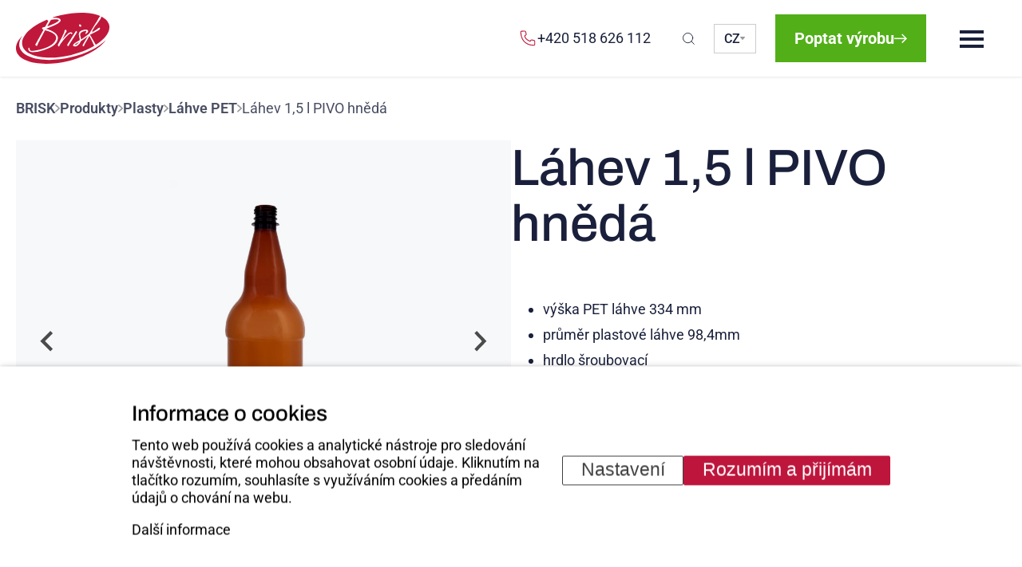

--- FILE ---
content_type: text/html; charset=UTF-8
request_url: https://www.briskvd.cz/cz/produkty/plasty/lahve-pet/lahev-15-l-pivo-hneda
body_size: 31769
content:
<!DOCTYPE html>
<html lang="cs">
    <head>
      <meta name="viewport" content="width=device-width, initial-scale=1">
      <meta name="format-detection" content="telephone=no">
      <meta name="seznam-wmt" content="VhdlKvHMPMVgC0by4xDhzKeUvHI2YJmx" />

      <link rel="preconnect" href="https://fonts.gstatic.com" crossorigin>
      <meta charset="utf-8"><link rel="shortcut icon" href="/gfx/favicon.ico" />
<meta property="og:type" content="website" /> 
<meta property="og:url" content="https://www.briskvd.cz/cz/produkty/plasty/lahve-pet/lahev-15-l-pivo-hneda" />
<meta property="og:site_name" content="BRISK, výrobní družstvo" />
<meta property="og:image" content="https://www.briskvd.cz/data/katalog/produkty/198-lahev-15-l-pivo-hneda_main.jpg" /><meta property="og:image:width" content="930" /><meta property="og:image:height" content="1600" /><meta property="og:image:type" content="image/jpeg" />
<meta name="robots" content="index,follow" />
<link rel="canonical" href="https://www.briskvd.cz/cz/produkty/plasty/lahve-pet/lahev-15-l-pivo-hneda"  />
<meta name="description" lang="cs" property="og:description" content="
výška PET láhve 334 mm
průměr plastové láhve 98,4mm
hrdlo šroubovací
závit PCO 28
" />
<meta content="Láhev 1,5 l PIVO hnědá" property="og:title"  />
<meta name="author" content="Comerto" />
<meta name="google-site-verification" content="xYENgJ3W44x2e7FFTMVuX4nD5irD-NPvZp0T6p8pznM" />
<link rel="alternate" href="https://www.briskvd.cz/cz/produkty/plasty/lahve-pet/lahev-15-l-pivo-hneda" hreflang="cs" /><link rel="alternate" href="https://www.briskvd.cz/en/products/plastics/pet-bottles/beer-bottle-15-l-brown" hreflang="en" />
<title>Láhev 1,5 l PIVO hnědá  | Briskvd.cz</title>
<script>window.comertoLayer = window.comertoLayer || {}; comertoLayer["init"] = {"time_start":new Date()};window.dataLayer = window.dataLayer || []; function gtag(){dataLayer.push(arguments);} gtag('js', new Date()); gtag('consent', 'default',{"analytics_storage":"denied","functionality_storage":"denied","security_storage":"denied","personalization_storage":"denied","ad_storage":"denied","ad_user_data":"denied","ad_personalization":"denied","wait_for_update":1000});
gtag('set', 'url_passthrough', true);
gtag('set', 'ads_data_redaction', true);
comertoLayer["consent"] = {};comertoLayer["consent"]["number"] = {"analytics":0,"marketing":0,"any":0,"all":0};comertoLayer["consent"]["bool"] = {"analytics":false,"marketing":false,"any":false,"all":false};comertoLayer["consent"]["seznam"] = {"analytics":null,"marketing":null,"any":null,"all":0};gtag('config', 'G-L1CGFZK45P',{'anonymize_ip':true}); 

comertoLayer["page"] = {"id_template":3};comertoLayer["user"] = {"id":0,"status":false,"developer":false};comertoLayer["lang"] = {"id":1,"code":"CZ","iso-code":"cs","multi":true};</script>
<style>a{background-color:transparent;-webkit-text-decoration-skip:objects;}article,aside,footer,header,nav,section,figcaption,figure,blockquote,main,details,menu,picture,video{display:block;box-sizing:border-box;padding:0;margin:0;}template,[hidden]{display:none;}audio,video,canvas{display:inline-block;}audio:not([controls]){display:none;height:0;}svg:not(:root){overflow:hidden;}button,input,optgroup,select,textarea{margin:0;}button,input{overflow:visible;}button,select{text-transform:none;}button,html[type="button"],[type="reset"],[type="submit"]{-webkit-appearance:button;}button::-moz-focus-inner,[type="button"]::-moz-focus-inner,[type="reset"]::-moz-focus-inner,[type="submit"]::-moz-focus-inner{border-style:none;padding:0;}button:-moz-focusring,[type="button"]:-moz-focusring,[type="reset"]:-moz-focusring,[type="submit"]:-moz-focusring{outline:1px dotted ButtonText;}fieldset{padding:0.35em 0.75em 0.625em;}legend{box-sizing:border-box;color:inherit;display:table;max-width:100%;padding:0;white-space:normal;}textarea{overflow:auto;}[type="checkbox"],[type="radio"]{box-sizing:border-box;padding:0;}[type="number"]::-webkit-inner-spin-button,[type="number"]::-webkit-outer-spin-button{height:auto;}[type="search"]{-webkit-appearance:textfield;outline-offset:-2px;}[type="search"]::-webkit-search-cancel-button,[type="search"]::-webkit-search-decoration{-webkit-appearance:none;}::-webkit-file-upload-button{-webkit-appearance:button;font:inherit;}body,html,div,img,svg,figure,form,iframe{padding:0px;border:0px;margin:0px;box-sizing:border-box;border-style:none;}ul,ol,li,a,span{box-sizing:border-box;}div{position:relative;max-height:9999999px;}main,footer,header,section{width:100%;}body{min-height:101vh;}.form,.form_submit,div{font-family:inherit;font-size:inherit;font-weight:inherit;line-height:inherit;box-sizing:border-box;}img,picture{max-width:100%;height:auto;display:block;}iframe{max-width:100%;}a,.form_submit{cursor:pointer;}html{scroll-behavior:smooth;scroll-padding-top:var(--padding-main-top);}.lzl{background-color:silver;font-size:0.6em;text-align:center;opacity:0.6;overflow:hidden;transition:opacity 1s ease;}.lzl .fimg_img:not([src]),img.lzl:not([src]){opacity:0;}h1 a,h2 a,h3 a,h4 a,h5 a,h6 a,h7 a{text-decoration:none;color:inherit;}:root{--green:#52AF18;--green-hover:#4A9D16;--red:#C0183B;--red-hover:#AD1635;--red-rgb:192,24,59;--white:#ffffff;--white-rgb:255,255,255;--blue-light:#F7F8F9;--blue-light-rgb:247,248,249;--blue-dark:#1A203B;--blue-dark-rgb:26,32,59;--gray:#D9D9D9;--gray-cform:#E1E1E1;--scale:scale(1.05);--font-basic:"Roboto",sans-serif;--font-fancy:"Archivo",sans-serif;--transition:.3s color ease-in-out,.3s background-color ease-in-out;--offset-16:16px;--offset-24:24px;--offset-56:56px;--offset-80:80px;--offset-120:120px;--padding-main-top:240px;}body{font-size:18px;font-family:var(--font-basic);font-weight:400;white-space:normal;color:var(--blue-dark);line-height:1.78;}a{color:var(--red);text-decoration:none;transition:color .3s ease-in-out;}a:hover{text-decoration:underline;}img{object-fit:contain;width:auto;height:auto;display:block;line-height:0.8;position:relative;}figcaption{font-style:italic;text-align:center;margin-top:10px;line-height:1.2;}section{position:relative;padding:var(--offset-120) 0;border-top:1px solid rgba(0,0,0,0.2);}.page-content section:last-child{border-bottom:none;}section.items_list_section{padding:0 0;border-top:unset;}section.items_list_section h2{margin-top:0.5em 0 0.25em 0;}h1,h2,h3,h4,h5,h6{font-family:var(--font-fancy);font-weight:500;line-height:1.1;}h1 a,h2 a,h3 a,h4 a,h5 a,h6 a,h7 a{color:var(--red);}h1 span,h2 span,h3 span,h4 span,h5 span,h6 span{font-weight:600;}h1{font-size:4.444em;font-weight:400;margin-top:calc(var(--offset-56) * 1.8);margin-bottom:var(--offset-56);}h2{font-size:3.556em;margin-top:calc(var(--offset-56) * 1.5);margin-bottom:var(--offset-56);}h3{font-size:1.778em;margin-top:var(--offset-56);margin-bottom:var(--offset-24);}h4{font-size:1.333em;margin-top:var(--offset-56);margin-bottom:var(--offset-24);}h5{font-size:1.222em;margin-top:var(--offset-56);margin-bottom:var(--offset-24);}h6{font-size:1.111em;margin-top:var(--offset-56);margin-bottom:var(--offset-24);}.text-wrap h2{margin-top:var(--offset-56);margin-bottom:calc(var(--offset-56) / 2);}.content-clear{padding-top:0px;border-top:unset;}.search_results_title{font-size:1.778em;}.search_results_item{padding:var(--offset-24) 0;border-top:1px solid rgba(0,0,0,0.2);}header{position:fixed;display:flex;align-items:center;z-index:999;height:96px;box-shadow:0 0 4px rgba(0,0,0,0.16);background-color:#fff;}header a{color:var(--blue-dark);}header a:hover{color:var(--red);text-decoration:none;}.header-inner{display:flex;align-items:center;height:100%;}.header-right{display:flex;align-items:center;margin-left:auto;}header .btn .mobile-mail{display:none;}.logo-wrap{margin-right:56px;display:flex;align-items:center;}.logo-wrap img{width:117px;height:auto;}.menu-wrap{display:flex;align-items:center;}.menu-wrap #menu{display:flex;align-items:center;}#menu{padding:0;margin:0;}#menu li{list-style-type:none;margin-right:var(--offset-24);}#menu li:last-child{margin-right:0px;}#menu li a{text-decoration:none;font-weight:500;color:var(--blue-dark);font-size:0.944em;transition:color .3s ease-in-out;}#menu li a:hover,#menu li a.active{color:var(--red);}#menu #menu_1_li,#menu #menu_34_li{margin-right:14px;}#menu #menu_1_li a,#menu #menu_34_li a{font-size:0px;padding:10px;display:flex;align-items:center;}#menu #menu_1_li a::before,#menu #menu_34_li a::before{content:'';display:block;background-image:url("/gfx/svg/home-blue.svg");background-repeat:no-repeat;background-size:contain;height:15px;width:14px;}#menu li .sub_1{display:none;position:absolute;padding:0;}#menu li:hover .sub_1{display:block;}#menu li .sub_1 li{display:flex;justify-content:center;background-color:rgba(var(--red-rgb),0.9);margin-right:0px;transition:var(--transition);}#menu li .sub_1 li:hover{background-color:var(--red);}#menu li .sub_1 li a{color:var(--white);width:100%;padding:0 calc(var(--offset-16) / 2);}#menu li .sub_1 li a span{display:block;padding:calc(var(--offset-16) / 2);border-bottom:1px solid rgba(var(--white-rgb),0.5);}#menu li .sub_1 li:last-child a span{border-bottom:unset;}#left{position:relative;max-width:355px;width:100%;}#left #submenu{display:flex;flex-direction:column;}#submenu,#submenu ul,#submenu_text{padding:0;margin:0;}#left #submenu li{list-style-type:none;display:flex;flex-direction:column;line-height:1.3;background-color:var(--blue-light);}#left #submenu li a,#left #submenu ul li a,#left #submenu .active.first.sub_1_a,#left #submenu .last a.last.parent{border-bottom:1px solid rgba(0,0,0,0.1);}#left #submenu .last a.last{border-bottom:none;}#left #submenu li a{padding:16px;padding-left:24px;color:var(--blue-dark);transition:.3s background-color ease-in-out,.3s color ease-in-out;}#left #submenu li a:hover{background-color:rgba(0,0,0,0.04);color:var(--red);text-decoration:none;}#left #submenu a.sub_0_a,#left #submenu a.last.sub_0_a{border:1px solid #E5E5E5;border-left:4px solid var(--red);padding:20px;font-size:1.333em;background-color:#fff;}#left #submenu li.first.sub_0_a,#left #submenu li.first.sub_0_li{margin-bottom:32px;}#left #submenu li a.active.parent,#left #submenu li a.active.last{background-color:var(--red);color:#fff;}#left #submenu li .sub_2 a{padding-left:48px;}#left #submenu li .sub_3 a{padding-left:72px;}#left #submenu li .sub_4 a{padding-left:96px;}#breadcrumbs{margin:var(--offset-24) 0;}#breadcrumbs span:first-child{display:flex;flex-wrap:wrap;gap:var(--offset-16);row-gap:calc(var(--offset-16) / 2);}#breadcrumbs a,#breadcrumbs span{color:rgba(var(--blue-dark-rgb),0.8);}#breadcrumbs span a{font-weight:600;}.breadcrumbs_spacer{display:flex;align-items:center;justify-content:center;}.breadcrumbs_spacer img{display:block;width:6px;height:11px;opacity:0.4;}.container{max-width:1680px;width:100%;margin:0 auto;padding:0 20px;}.container.short{max-width:1240px;}header #search_container{cursor:pointer;padding:10px;margin-right:calc(var(--offset-24) - 10px);position:relative;}header #search_container::before{content:'';background:url("/gfx/svg/search-blue.svg") no-repeat;background-position:center;background-size:contain;width:15px;height:15px;display:block;position:relative;}#search_container{width:fit-content;}.search_results_header #search_container{margin:var(--offset-24) 0;}#search_container form{display:flex;width:fit-content;display:none;position:absolute;top:66px;right:-200px;border:1px solid rgba(0,0,0,0.1);}#search_container form .form{background-color:#fff;padding:calc(var(--offset-24) / 2);min-width:300px;height:100%;margin-top:0px;}#search_container .form_submit{margin:unset;width:unset;height:unset;min-width:unset;}header .phone{margin-right:30px;}.top-lang-wrap{display:flex;align-items:center;margin-right:var(--offset-24);height:var(--offset-56);}.top-lang-wrap .lang-btn,.top-lang-wrap .lang-menu ul li a{display:flex;justify-content:center;align-items:center;cursor:pointer;gap:8px;width:100%;padding:8px 12px;margin:0;border:1px solid #CCCCCC;background-color:#fff;font-size:0.889em;font-weight:500;line-height:1.2;transition:background-color .3s ease-in-out,border-color .3s ease-in-out,color .3s ease-in-out;text-decoration:none;}.top-lang-wrap .lang-menu ul li a{color:rgba(0,0,0,.33);position:relative;}.top-lang-wrap .lang-btn:hover,.top-lang-wrap .lang-menu ul li a:hover{border-color:var(--red);color:#000000;}.top-lang-wrap .lang-btn::after,.top-lang-wrap li a.available::after{content:'';background:url("/gfx/svg/caret-down-gray.svg") no-repeat;background-size:contain;width:7px;height:4px;display:block;position:relative;}.top-lang-wrap .lang-btn:hover::after,.top-lang-wrap li a.available:hover::after{background:url("/gfx/svg/caret-down-red.svg") no-repeat;background-size:contain;}.top-lang-wrap li a.available::after{transform:rotate(-90deg);}.top-lang-wrap .lang-menu{position:absolute;top:100%;left:0;width:100%;display:none;}.top-lang-wrap .lang-menu ul{display:flex;flex-direction:column;gap:10px;margin:0;padding:0;}.top-lang-wrap .lang-menu ul li{display:flex;gap:var(--offset-16);list-style-type:none;}.btn,.articles_small_more a,.form_submit{border:none;color:#fff;cursor:pointer;border-radius:0px;padding:20px 24px;text-decoration:none;display:flex;gap:var(--offset-24);align-items:center;width:fit-content;height:fit-content;margin:0 auto;font-family:var(--font-basic);font-weight:700;font-size:1.111em;line-height:1;background:var(--red);transition:background-color .3s ease-in-out,color .3s ease-in-out;min-width:260px;}.form_submit{justify-content:center;text-align:center;}.btn:hover,.articles_more a:hover,.form_submit:hover{background-color:var(--red-hover);color:#fff;text-decoration:none;}.btn::after,.articles_more a::after,.articles_link a::after{content:'';background-image:url("/gfx/svg/arrow-right-white.svg");background-repeat:no-repeat;background-size:contain;background-position:center;display:flex;justify-content:center;align-items:center;width:16px;height:16px;margin-left:auto;}.btn-red,.form_submit{background-color:var(--red);}.btn-red:hover,.form_submit:hover{background-color:var(--red-hover);}.btn-secondary{color:var(--red);background-color:#fff;border:1px solid var(--red);}.articles_more a{color:var(--red);background-color:transparent;border:1px solid var(--red);}.btn-secondary:hover,.articles_more a:hover{background-color:var(--red);color:#fff;}.btn-secondary::after,.btn-white::after,.articles_more a::after,.articles_link a::after{background-image:url("/gfx/svg/arrow-right-red.svg");}.btn-secondary:hover::after,.articles_more a:hover::after{background-image:url("/gfx/svg/arrow-right-white.svg");}.btn-green{background-color:var(--green);min-width:unset;}.btn-green:hover{background-color:var(--green-hover);}.btn-white{background-color:#fff;color:var(--red);}#small_menu{display:none;}.page-wrap{display:flex;gap:60px;width:100%;padding-bottom:var(--offset-120);}.page-wrap h1{margin-top:0px;}.page-wrap-in{width:100%;}.page-wrap-product,.article-wrap .page-wrap-in{display:flex;width:100%;gap:154px;}.page-wrap-left{max-width:812px;width:100%;}.page-wrap-right{max-width:674px;width:100%;}.params{display:table;width:100%;margin:1rem 0;}.params tr{display:flex;border-bottom:1px solid rgba(0,0,0,0.15);padding:5px 0;}.params tr th{width:50%;text-align:left;font-weight:400;padding-right:76px;}.params tr td{font-weight:600;}.img-slider-swrap,.img-slider-wrap,.splide__list,.splide__track,.fimg_wrp{height:100%;}.fimg_wrp{display:flex;align-items:center;justify-content:center;}.img-slider-wrap{height:fit-content;}.splide.product-gallery .splide__arrows{width:100%;position:absolute;}.splide.product-gallery .splide__arrow{border:0;border-radius:50%;cursor:pointer;display:flex;align-items:center;justify-content:center;padding:0;position:absolute;top:50%;transform:translateY(-50%);z-index:1;opacity:.7;background:var(--grey);padding:10px;width:4em;height:4em;}.splide.product-gallery .splide__arrow svg{height:2em;width:2em;}.product-gallery{background-color:var(--blue-light);display:flex;align-items:center;justify-content:center;height:100%;}.product-gallery .splide__list{display:flex;}.product-gallery figure{background-color:var(--blue-light);max-height:670px;height:70vh;}.product-gallery figure a{padding:var(--offset-80);}.product-gallery figure figcaption{display:none;}.product-gallery img{height:56vh;max-height:512px;mix-blend-mode:multiply;width:100%;}.page-text{width:100%;}.product-gallery-thumbs{display:flex;flex-wrap:wrap;margin-top:var(--offset-16);gap:var(--offset-16);}.product-gallery-thumbs figure{border:2px solid transparent;cursor:pointer;background-color:var(--blue-light);max-height:64px;max-width:80px;transition:.3s border-color ease-in-out;}.product-gallery-thumbs figure:hover,.product-gallery-thumbs figure.is-active{border-color:var(--red);}.product-gallery-thumbs picture{height:100%;}.product-gallery-thumbs img{padding:10px;mix-blend-mode:multiply;height:100%;}.flex-wrap{display:flex;flex-wrap:wrap;row-gap:calc(var(--offset-16) * 2);margin:2em 0;}.flex-wrap-in{width:33.333%;border-left:1px solid rgba(0,0,0,0.15);padding-left:calc(var(--offset-16) * 2);padding-right:calc(var(--offset-16) * 3);display:flex;flex-direction:column;align-items:center;}.flex-wrap-in a{width:100%;}.flex-wrap-in img{max-height:326px;max-height:150px;max-width:326px;mix-blend-mode:multiply;width:100%;margin:0 auto;}.cform_send .section-wrap-heading{display:none;}.cform_submitted_text{border:1px solid var(--green);color:var(--green);background-color:hsl(var(--green-hslwl),97%);padding:2rem;border-radius:24px;font-size:2.75em;line-height:1.25;font-weight:600;text-align:center;margin-bottom:10rem;}.cform_submitted_text.saving{border-color:var(--blue);color:var(--blue);background-color:hsl(var(--blue-hslwl),97%);}.cform_submitted_text.error{border-color:var(--red);color:var(--red);background-color:hsl(var(--red-hslwl),97%);}.form_label_floating{position:absolute;font-size:1em;color:inherit;transition:ease-in-out .3s;opacity:0;pointer-events:none;left:0px;transform:translateY(-50%);top:0px;color:rgb(var(--blue-dark-rgb),0.4);}.form_label_floating.visible{font-size:.85em;opacity:1;pointer-events:auto;}.paging{margin-top:2em;width:100%;display:flex;justify-content:space-between;flex-wrap:wrap;gap:0.5em;font-size:2em;line-height:1.1;}.paging a{text-decoration:none;color:inherit;}.paging .paging_groups{display:flex;flex-wrap:wrap;gap:0.5em;}.paging .paging_item{border-radius:3px;border:1px solid var(--blue-dark);}.paging .paging_item.inactive{color:var(--blue-dark);border-color:var(--blue-dark);}.paging .paging_item.available{color:var(--red);border-color:var(--red);}.paging .paging_item.active{color:#FFFFFF;border-color:var(--green);background-color:var(--green);}.paging .paging_item:not(.inactive):hover{background:var(--red-hover);color:#FFFFFF;}.paging .paging_item_inner{display:block;padding:0.15em 0.25em;min-width:1.5em;height:1.5em;line-height:1.2em;text-align:center;color:inherit;}.page-content{padding-top:96px;}.id_page_1 .page-content,.id_page_34 .page-content{padding-top:0px;}.page-top-hp{padding-bottom:56px;border-top:none;height:100vh;padding-top:calc(120px + 96px);}.page-top-hp::before{content:'';background-color:rgba(0,0,0,0.3);background:rgb(0,0,0);background:linear-gradient(180deg,rgba(0,0,0,0.5) 0%,rgba(0,0,0,0) 100%);width:100%;height:100%;position:absolute;top:0;left:0;}.page-top-hp h1{margin:0;color:#fff;}.page-top-hp h1 a{position:relative;z-index:1;text-decoration:unset;color:#fff;font-weight:400;}.page-top-hp h1 a:hover{color:var(--red);}.page-top-hp h1 a::after{content:'';width:100%;height:5px;position:absolute;display:block;background-color:var(--red);bottom:5px;left:0;z-index:-1;}.page-top{width:100%;display:flex;gap:var(--offset-56);}.page-top .page-top-heading{min-width:40vw;max-width:634px;}.page-top .page-top-heading h1{margin-bottom:0px;}.page-top .page_perex{max-width:674px;margin-left:auto;}.page-bcg{padding:0px;border-top:none;position:absolute;top:0;width:100%;height:100%;z-index:-10;}.page-bcg img,.page-bcg video{width:100%;object-fit:cover;object-position:center center;background-color:#f4f4f4;height:100%;}.page-bcg-vid{height:100%;}.selection-wrap{position:absolute;bottom:0;left:0;width:100%;}.selection{display:flex;gap:1px;background-color:#fff;}.selection::after{content:'';height:1px;width:100%;position:absolute;bottom:0;left:0;background-color:rgba(0,0,0,0.1);}.selection a{color:var(--blue-dark);}.selection h2{font-family:var(--font-basic);font-size:1.778em;font-weight:500;line-height:1.28;margin:0;}.selection .icon{display:block;position:absolute;right:100px;max-height:80px;transition:.1s filter ease-in-out;}.selection-in:hover .icon{filter:brightness(20);}.selection-in{position:relative;background-color:#fff;color:var(--blue-dark);width:100%;height:100%;max-height:148px;padding:40px;display:flex;justify-content:center;flex-direction:column;transition:background-color .3s ease-in-out,color .3s ease-in-out;}.selection-in::after{content:'';background-image:url("/gfx/svg/arrow-right-black.svg");background-size:contain;background-repeat:no-repeat;background-position:center;display:block;width:24px;height:24px;position:absolute;right:40px;}.selection-in:hover::after{background-image:url("/gfx/svg/arrow-right-white.svg");}.selection-in:hover{background-color:var(--red);color:#fff;text-decoration:none;}.selection-in:first-child{border-right:1px solid rgba(0,0,0,0.1);}.link-continue{width:fit-content;font-weight:600;display:flex;gap:8px;align-items:center;}.link-continue::after{content:'';background-image:url("/gfx/svg/chevron-right-red.svg");background-size:contain;background-repeat:no-repeat;background-position:center;display:block;height:12px;width:6px;}.products-block{border-top:none;}.ref-block,.articles-block{background-color:var(--blue-light);}.ref-block::before,.articles-block::before{content:'';background-color:var(--red);width:24px;height:70%;position:absolute;left:0;top:0;}.articles-block::after{content:'';background-color:var(--blue-light);width:100%;height:24px;position:absolute;left:0;bottom:-24px;}.articles-block .top-offset{margin-left:40px;}.articles-block h2{margin-top:calc(var(--offset-24) * 2);}.ref-block .items{display:grid;grid-template-columns:repeat(2,1fr);gap:var(--offset-16);gap:78px;row-gap:calc(var(--offset-16) * 2);}.ref-block .items .item{width:100%;display:flex;flex-direction:column;max-width:472px;}.ref-block .items .item::before{content:'';background:rgba(0,0,0,0.15);height:100%;width:1px;display:block;position:absolute;left:-30px;}.ref-block .items .item:hover .name{color:var(--red);text-decoration:underline;}.ref-block .items .item .link_total:hover{color:var(--red);text-decoration:underline;}.ref-block .item figure{padding:var(--offset-16);background-color:#fff;width:100%;height:100%;max-height:310px;}.ref-block .item img,.ref-block .item picture{height:100%;width:100%;background-color:#fff;}.ref-block .item img{mix-blend-mode:multiply;}.ref-block .items .item .link_total{border:unset;transition:border-color .3s ease-in-out;position:absolute;width:100%;height:100%;top:0;left:0;}.articles_container{display:grid;grid-template-columns:repeat(4,1fr);max-width:1680px;width:100%;margin:0px auto var(--offset-120) auto;padding:0 20px;row-gap:var(--offset-56);}.articles_small_container{margin:0;margin-top:var(--offset-80);}.articles_name.articles_list_name{grid-column:span 4;margin:0;}.articles_item{display:grid;border-left:1px solid rgba(0,0,0,0.15);padding:0 16px 0 24px;display:flex;flex-direction:column;}.articles_item .articles_thumb{order:1;}.articles_item .articles_date{order:2;}.articles_item .articles_date,.articles_art_date{line-height:1;font-size:0.889em;color:rgba(var(--blue-dark-rgb),0.6);margin:var(--offset-24) 0 var(--offset-16) 0;}.articles_art_date{margin-top:0px;}.articles_item .articles_title{order:3;}.articles_item .articles_perex{order:4;margin-top:var(--offset-16);}.articles_item .articles_link{order:5;margin-top:calc(var(--offset-16) * 2);margin-bottom:var(--offset-24);display:flex;align-items:flex-end;flex-grow:1;}.articles_item img,.articles_item picture{width:100%;object-fit:cover;max-height:240px;}.articles_more{margin-top:calc(var(--offset-80) - 56px);grid-column:span 4;}.articles_title_header{line-height:1.5;font-weight:600;font-size:1.333em;margin:0;}.articles_title_header a{display:flex;color:var(--blue-dark);}.articles_title_header:hover a{color:var(--red);text-decoration:underline;}.articles_link a{display:flex;align-items:center;width:fit-content;font-weight:700;font-size:1.111em;}.articles_link a:hover{text-decoration:none;}.articles_link a::after{margin-left:16px;transition:.3s ease-in-out margin-left;}.articles_link a:hover::after{margin-left:20px;position:relative;}.page_perex_wrap{display:flex;gap:var(--offset-24);margin:calc(var(--offset-16) * 2) 0;}.page_perex_wrap .page_perex{width:70%;}.page_perex_wrap .page_perex_img{width:30%;}.page_perex_wrap .page_perex p:first-child{margin-top:0px;}.page_perex_wrap .category_image_top{z-index:1;position:relative;display:block;max-width:360px;width:100%;}.page_perex_wrap .category_image_top .fimg_wrp{border:1px solid var(--gray);transition:.3s border-color ease-in-out;padding:var(--offset-16);}.page_perex_wrap .category_image_top .fimg_wrp:hover{border-color:var(--red);}.page_perex_wrap .category_image_top img{height:100%;height:240px;mix-blend-mode:multiply;}.subhead{display:flex;align-items:center;gap:var(--offset-16);line-height:1.1;font-family:var(--font-fancy);}.subhead::after{content:'';width:80px;height:1px;background-color:var(--red);position:relative;}.section-wrap{display:flex;gap:86px;}.section-wrap-column{flex-direction:column;gap:0px;}.section-wrap-column h2{margin-bottom:0px;}.section-wrap-in{width:100%;}.section-wrap-in > div:first-child,.section-wrap-in > p:first-child,.section-wrap-in > ul:first-child,.section-wrap-in > div ul:first-child,.section-wrap-in > h2:first-child,.section-wrap-in > h3:first-child,.section-wrap-in > #submenu_text:first-child{margin-top:0px;}.section-wrap-in > p:last-child,.section-wrap-in > ul:last-child{margin-bottom:0px;}.section-wrap-heading{max-width:466px;width:100%;}.section-wrap-heading h2{margin-top:var(--offset-24);text-wrap:balance;}.ref-block .section-wrap-heading h2,.articles-block .section-wrap-heading h2{margin-top:50px;}.section-wrap-text{max-width:950px;width:100%;}.product-variants .section-wrap-heading{max-width:328px;width:auto;}.product-variants .variants-list{max-width:1226px;width:100%;}.about-block{font-family:var(--font-fancy);padding-bottom:0;}.about-block-wrap{padding-bottom:var(--offset-120);}.about-block-wrap::after{content:'';background-color:var(--red);width:24px;height:100%;position:absolute;right:0;bottom:0;}.about-block .section-wrap-text .btn{margin-right:0;}.about-block .section-wrap .section-wrap-text p:first-child{margin-top:43px;}.about-block .items{display:grid;grid-template-columns:repeat(4,1fr);counter-reset:num;margin-top:var(--offset-120);row-gap:32px;}.about-block .items h3{font-weight:400;margin-top:calc(var(--offset-56) + 16px);margin-bottom:1.611rem;}.about-block .items h3 span{color:var(--red);}.about-block .item{padding:0 32px;border-left:1px solid rgba(0,0,0,0.15);}.about-block .item::before{counter-increment:num;content:"0" counter(num);font-size:0.833em;position:absolute;top:0;line-height:1;}.about-block .item p{text-wrap:balance;}.about-block .btn{margin-top:var(--offset-56);}.production-block .section-wrap-heading{max-width:636px;}.production-block .section-wrap{display:block;}.production-block .btn-wrap{margin-top:var(--offset-80);}.production-block .btn-wrap .btn{margin-right:0;margin-left:auto;}.faq-block .section-wrap-heading{max-width:unset;}.faq-block .btn{margin:0;margin-left:auto;}.person-contact-wrap{display:flex;width:100%;}.person-contact{padding-left:26px;padding-top:16px;margin-top:calc(var(--offset-56) + 10px);display:flex;gap:32px;position:relative;}.person-contact a{color:var(--blue-dark);}.footer-contact .person-contact{margin-top:182px;}.person-contact img{max-width:160px;width:100%;height:120px;}.person-contact::before,.person-contact::after{content:'';position:absolute;left:0;top:0;background-color:var(--red);width:20px;height:2px;display:block;}.person-contact::after{transform:rotate(90deg);}.person-contact .contact{display:flex;column-gap:var(--offset-24);row-gap:var(--offset-16);flex-wrap:wrap;margin-top:32px;margin-bottom:10px;line-height:1.33;font-weight:600;}.person-contact .contact div{border-right:1px solid rgba(0,0,0,0.15);padding-right:24px;}.person-contact .contact div:last-child{border-right:unset;padding-right:0px;}.person-contact .name{font-size:1.111em;font-weight:600;line-height:1.1;margin:8px 0;}.person-contact .position{font-size:0.889em;color:rgba(var(--blue-dark-rgb),0.6);color:rgba(var(--blue-dark-rgb),0.7);line-height:1.1;}.person-contact .emails{display:-webkit-inline-box;}footer{font-family:var(--font-fancy);position:relative;border-bottom:8px solid var(--red);}footer::before{content:'';background-color:var(--red);height:24px;width:50%;display:block;position:relative;top:0;}footer a{color:var(--blue-dark);}.footer-second{background-color:var(--blue-light);background-color:rgba(var(--blue-light-rgb),0.8);}.footer-block{border-bottom:1px solid rgba(0,0,0,0.1);}.footer-block:last-child{border-bottom:none;}.footer-contact{background-color:#fff;border-top:1px solid rgba(0,0,0,0.2);}.footer-contact-wrap{display:flex;}#product-contact{padding:0;scroll-behavior:smooth;scroll-margin-top:-80px;}#product-contact .section-wrap{gap:0px;}#product-contact .section-wrap-heading{max-width:unset;}.footer-contact-in,#product-contact .section-wrap-in{width:50%;padding:var(--offset-120) 0;}.footer-contact-in .form-heading{margin-top:0px;font-weight:400;}.footer-contact-in .heading{margin-top:var(--offset-24);}.footer-contact-in:first-child,#product-contact .section-wrap-in:first-child{border-right:1px solid rgba(0,0,0,0.2);padding-right:70px;}.footer-contact-in:last-child,#product-contact .section-wrap-in:last-child{padding-left:70px;}.footer-in-wrap{display:flex;padding:var(--offset-80) 0;}.footer-in{width:50%;}.footer-in:first-child{padding-right:100px;}.footer-in:last-child{padding-left:100px;}.footer-in-col-wrap{display:flex;}.footer-in-col{width:33.333%;}.footer-in-col a{font-weight:600;}#logo-footer{display:block;margin-bottom:60px;width:fit-content;}#logo-footer img{height:64px;}footer .company-info,.footer-members-text{font-size:0.889em;}footer #menu{display:flex;gap:var(--offset-24);flex-direction:column;}footer #menu a{width:fit-content;font-weight:600;font-size:1em;}footer #menu li{line-height:1.1;}.footer-subhead{display:block;font-size:0.889em;margin-bottom:32px;color:rgba(var(--blue-dark-rgb),0.6);color:rgba(var(--blue-dark-rgb),0.7);margin-top:54px;}.footer-in-col .footer-subhead:first-child{margin-top:0;}.footer-members-block{display:flex;}.footer-members-text{width:50%;margin:32px 100px 80px 0px;margin-bottom:32px;}.footer-members-text p{margin:0;}.footer-members{display:flex;width:50%;margin:32px 0px 80px 100px;margin-bottom:32px;align-items:center;}.footer-members .footer-subhead:first-child{margin-top:0;margin-right:42px;}.footer-members-img{display:flex;gap:var(--offset-56);}.footer-members-img a{height:fit-content;width:fit-content;}.footer-members-img img{opacity:0.6;mix-blend-mode:luminosity;transition:.3s opacity ease-in-out;max-height:48px;}.footer-members-img img:hover{opacity:1;}.social-icons a{display:flex;gap:16px;align-items:center;width:fit-content;line-height:1.3;}.social-icons svg{width:24px;height:24px;}.footer-bottom{display:flex;flex-wrap:wrap;align-items:center;padding:var(--offset-24) 0;}#footer_menu{margin:0 auto;padding:0;display:flex;}#footer_menu li{display:flex;align-items:center;list-style-type:none;border-right:1px solid rgba(0,0,0,0.15);padding:0 var(--offset-24);line-height:1.72;}#footer_menu li:first-child{padding-left:unset;}#footer_menu li:last-child{border-right:none;padding-right:unset;}#footer_menu li a,footer .copy{color:var(--blue-dark);font-size:0.778em;}#footer_menu li a{font-weight:500;}textarea{min-height:48px;}#inquiry-cont .cform_container,.cform_container{font-family:var(--font-fancy);background-color:#fff;width:100%;max-width:674px;}#inquiry-cont .cform_container{overflow:auto;}.cform_container h2,.cform_container h2:first-child{font-size:2em;text-align:left;color:var(--red);margin-top:0px;margin-bottom:var(--offset-56);}.cform_container form{display:grid;grid-template-columns:repeat(2,1fr);column-gap:var(--offset-24);row-gap:calc(var(--offset-24) * 2);}.cform_item_type_textarea,.cform_item_type_checkbox{grid-column:span 2;}.cform_item.cform_item_type_checkbox{width:fit-content;}.form_label_checkbox{display:flex;align-items:center;gap:8px;cursor:pointer;color:var(--blue-dark);line-height:1.2;position:relative;padding-left:24px;}.form_label_checkbox::before{content:'';width:16px;height:16px;outline:1px solid rgba(0,0,0,0.2);border:none;border-radius:4px;position:absolute;left:0px;top:3px;vertical-align:middle;transition:background 0.1s ease;cursor:pointer;display:block;}.form_label_checkbox::after{content:'';position:absolute;top:6px;left:6px;width:3px;height:7px;opacity:0;transform:rotate(45deg) scale(0);border-right:2px solid #fff;border-bottom:2px solid #fff;transition:all 0.3s ease;}.pop-up-form .form_label_checkbox::after{top:5px;}.form_checkbox:checked ~ .form_label_checkbox::before{border-color:transparent;outline-color:transparent;background:var(--red);}.form_checkbox:checked ~ .form_label_checkbox::after{opacity:1;transform:rotate(45deg) scale(1);}#form_fffooter_form_10,#form_fffooter_form_13,#form_ffcf1_10,#form_ffcf1_13,#form_ffcf2_13,#form_ffpopup_form_10,#form_ffpopup_form_13{width:0;height:0;position:absolute;}.form_submit{margin:0 auto;max-width:320px;width:100%;height:62px;}.cform_item,.cform_cleartext{color:var(--gray-cform);width:100%;}.cform_cleartext p{margin:0;}.cform_item_type_submit{margin-bottom:unset;grid-column:span 2;}.form{border:none;border-bottom:1px solid var(--gray-cform);border-radius:0px;color:#000;background-color:rgba(0,0,0,0);width:100%;transition:.3s border-color ease-in-out;padding:calc(var(--offset-24) / 2) 0;padding-top:0;margin-top:calc(var(--offset-24) / 2);}.form:focus{border-color:var(--red);outline:none;}.form.form_textarea{resize:vertical;height:100px;}.pop-up-form{position:fixed;width:100%;height:101vh;left:0;top:0;display:flex;justify-content:center;align-items:center;z-index:999;pointer-events:none;height:0;transition:ease-in-out .3s;overflow:hidden;}.pop-up-form.visible{height:101vh;pointer-events:auto;}.pop-up-form h2,.pop-up-form .cform_container h2:first-child{font-size:2em;margin-top:0px;margin-right:40px;margin-bottom:var(--offset-56);}.pop-up-bg{position:absolute;width:100%;height:100%;left:0;top:0;background-color:rgba(0,0,0,.7);}.pop-up-form .form-wrap{background-color:#fff;width:90%;max-width:550px;padding:40px;border-radius:3px;max-height:700px;overflow:auto;box-shadow:0 5px 10px rgba(0,0,0,0.19),0 3px 3px rgba(0,0,0,0.23);}.pop-up-form .cform_name{font-weight:400;}.pop-up-form .close-btn{width:50px;height:50px;background-color:#fff;position:absolute;right:20px;top:20px;border-radius:5px;display:flex;justify-content:center;align-items:center;cursor:pointer;transition:.3s background-color;z-index:10;}.pop-up-form .close-btn:hover{background-color:var(--blue-dark);}.form::placeholder,.cform_container ::placeholder,.pop-up-form .cform_container ::placeholder{color:rgba(0,0,0,0.4);opacity:1;}.form-label{position:absolute;font-size:.8em;color:var(--blue-light);border:0px solid transparent;opacity:0;pointer-events:none;left:0px;transform:translateY(-50%);top:0;border-radius:4px;transition:ease-in-out .3s;padding:2px 6px;background-color:transparent;}.pop-up-form .form:focus ~ .form-label{border:none;}.form-label.visible{opacity:1;pointer-events:none;}footer .scroll-up{display:flex;align-items:center;justify-content:center;background-color:var(--blue-dark);width:64px;height:64px;margin-left:auto;transition:background-color .3s ease-in-out;}footer .scroll-up img{width:17px;transition:transform .3s ease-in-out;}footer .scroll-up:hover{background-color:rgba(var(--blue-dark-rgb),0.9);}footer .scroll-up:hover img{transform:var(--scale);}footer .footer-in-col .email{margin-bottom:var(--offset-24);}.email,.phone{display:flex;gap:8px;align-items:center;width:fit-content;}.email::before{content:'';background-image:url("/gfx/svg/email-red.svg");background-size:contain;background-repeat:no-repeat;width:24px;height:24px;display:block;}.phone::before{content:'';background-image:url("/gfx/svg/phone-red.svg");background-size:contain;background-repeat:no-repeat;width:24px;height:24px;display:block;}.mod_list{padding:0;}.items_list_wrapper.categories,.items_list_wrapper.relevant_products,#submenu_text,.mod_list{display:grid;grid-template-columns:repeat(4,1fr);column-gap:var(--offset-16);row-gap:calc(var(--offset-16) * 2);margin:calc(var(--offset-16) * 2) 0;clear:both;}.items_list_wrapper.relevant_products{grid-template-columns:repeat(3,1fr);}.items_list_wrapper.categories,#submenu_text,.mod_list{gap:var(--offset-16);}.items_list_wrapper.categories .item,#submenu_text li a{display:flex;align-items:center;min-height:85px;position:relative;padding:var(--offset-16);padding-left:var(--offset-24);}.items_list_wrapper.categories .item figure,#submenu_text li figure,.mod_list li .list_item_img{width:100%;height:100%;max-height:52px;max-width:52px;}#submenu_text li figure{margin-right:var(--offset-16);}.items_list_wrapper.categories .item figure a,.items_list_wrapper.categories .item figure picture,.items_list_wrapper.categories .item figure img,#submenu_text li figure a,#submenu_text li figure picture,#submenu_text li figure img,.mod_list li .list_item_img,.mod_list li .list_item_img img{display:block;height:100%;width:auto;}.items_list_wrapper .item .link_total{border:1px solid #D9D9D9;transition:border-color .3s ease-in-out;position:absolute;width:100%;height:100%;top:0;left:0;}.items_list_wrapper.categories .item .link_total{border-left:1px solid var(--red);}#submenu_text li{list-style:none;height:fit-content;}#submenu_text ul{display:flex;flex-wrap:wrap;gap:calc(var(--offset-16) / 2);padding-left:calc(var(--offset-16) * 2);margin-top:var(--offset-16);}#submenu_text ul li{width:100%;list-style:disc;}#submenu_text ul li a{border:none;padding:0;margin:0;height:auto;min-height:unset;font-weight:400;}#submenu_text a,.mod_list li a{border:1px solid #D9D9D9;border-left:1px solid var(--red);transition:.3s color ease-in-out,border-color .3s ease-in-out;position:absolute;width:100%;height:100%;top:0;left:0;color:var(--blue-dark);font-size:1.111em;font-weight:600;line-height:1.5;line-height:1.2;padding-right:calc(var(--offset-24) * 2);}.items_list_wrapper .item .link_total:hover,#submenu_text a:hover,.mod_list li a:hover{border-color:var(--red);}.mod_list li{position:relative;list-style:none;background-color:#fff;}.mod_list li a{position:relative;display:flex;align-items:center;min-height:85px;padding:var(--offset-16);padding-left:var(--offset-24);}.items_list_wrapper.category{display:grid;grid-template-columns:repeat(3,1fr);column-gap:var(--offset-16);row-gap:calc(var(--offset-16) * 2);}.items_list_section{margin-top:calc(var(--offset-16) * 2);margin-bottom:calc(var(--offset-16) * 2);}.section-wrap-in .items_list_section{margin-top:0px;}.items_list_wrapper.category .item,.items_list_wrapper.relevant_products .item{height:100%;width:100%;padding:var(--offset-24);display:flex;flex-wrap:wrap;flex-direction:column;}.items_list_wrapper.category .item figure,.items_list_wrapper.relevant_products .item figure{display:flex;align-items:center;justify-content:center;background-color:var(--blue-light);width:100%;height:350px;padding:calc(var(--offset-24));margin-bottom:var(--offset-24);}.items_list_wrapper.category .item figure img,.items_list_wrapper.relevant_products .item figure img{mix-blend-mode:multiply;transition:transform .3s ease-in-out;}.items_list_wrapper.category .item:hover img,.items_list_wrapper.relevant_products .item:hover img{transform:var(--scale);}.items_list_wrapper .item.contact_box{background-color:var(--red);padding:0px;}.items_list_wrapper .item.contact_box .title{color:#fff;font-size:2.222em;line-height:1.2;font-weight:400;margin:0;padding:40px;padding-bottom:calc(var(--offset-16) * 2);width:fit-content;border-bottom:1px solid rgba(255,255,255,0.2);}.items_list_wrapper .item.contact_box .title span{font-weight:600;}.items_list_wrapper .item.contact_box .btn-wrap{padding:40px;padding-top:var(--offset-56);border-top:1px solid rgba(255,255,255,0.2);}.items_list_wrapper .item.contact_box .btn{width:100%;color:var(--red);min-width:unset;}.items_list_wrapper .item.contact_box .btn:hover{color:var(--red);text-decoration:underline;background-color:var(--blue-light);}.items_list_wrapper .item.contact_box .btn::after{transition:.3s ease-in-out margin-right;}.items_list_wrapper .item.contact_box .btn:hover::after{margin-right:-4px;position:relative;}.items_list_wrapper .item.contact_box .person-contact{width:fit-content;padding:40px;padding-top:var(--offset-16);padding-bottom:var(--offset-56);margin-top:calc(var(--offset-16) * 2 + 10px);gap:var(--offset-24);}.items_list_wrapper .item.contact_box .person-contact::before,.items_list_wrapper .item.contact_box .person-contact::after{background-color:#fff;left:14px;}.items_list_wrapper .item.contact_box .person .name{color:#fff;font-size:1em;margin-top:0px;line-height:1.1;}.items_list_wrapper .item.contact_box .person .position{color:rgba(255,255,255,0.7);font-size:0.778em;}.items_list_wrapper .item.contact_box .person .contact{margin-top:var(--offset-16);margin-bottom:0px;gap:8px;}.items_list_wrapper .item.contact_box .person .contact div{padding-right:0;}.items_list_wrapper .item.contact_box .person .contact a{font-size:0.889em;}.items_list_wrapper .item.contact_box a{color:#fff;}.items_list_wrapper .item.contact_box .phone::before{background-image:url("/gfx/svg/phone-white.svg");width:20px;height:20px;}.items_list_wrapper .item.contact_box .email::before{background-image:url("/gfx/svg/email-white.svg");width:20px;height:20px;}.items_list_wrapper .item.contact_box .person-contact img{max-width:102px;height:102px;}.items_list_wrapper.category .item.contact_box:hover img,.items_list_wrapper .item.contact_box .person-contact img{transform:scale(1.2);}.items_list_wrapper .item.contact_box .gallery_container{max-width:102px;width:100%;}.items_list_wrapper .item.contact_box .gallery_container .gallery_img picture,.items_list_wrapper .item.contact_box .gallery_container .gallery_img img,.items_list_wrapper .item.contact_box .gallery_container .gallery_img,.items_list_wrapper .item.contact_box .gallery_container .gallery_item{width:fit-content;}.items_list_wrapper .item .button{color:var(--red);font-weight:700;display:flex;align-items:center;gap:var(--offset-16);padding-top:10px;margin-top:auto;}.items_list_wrapper .item .button::after{content:'';background:url("/gfx/svg/arrow-right-red.svg") no-repeat;background-position:center;background-size:contain;height:16px;width:16px;display:block;}.items_list_wrapper .item a{color:var(--blue-dark);}.items_list_wrapper .item .name{transition:.3s color ease-in-out;color:var(--blue-dark);font-size:1.111em;font-weight:600;line-height:1.5;}.items_list_wrapper .item figure{margin-bottom:var(--offset-24);}.items_list_wrapper.categories .item figure{margin-bottom:0px;}.items_list_wrapper.categories .item:hover .name,#submenu_text li a:hover{color:var(--red);text-decoration:underline;}.items_list_wrapper.categories .item .name{margin-top:unset;padding-right:calc(var(--offset-24) * 2);margin-right:auto;}.unit_ul{display:flex;flex-wrap:wrap;gap:var(--offset-16);padding:0;margin:0;}.unit ul li{list-style-type:none;}.unit ul li a{text-decoration:none;}.unit ul li a:hover{color:var(--red);}.unit ul li a:hover span.unit_filter_checkbox{background-color:var(--red);}.unit ul li a span.unit_filter_checkbox{height:0.8em;width:0.8em;border:1px solid var(--red);display:inline-block;transition:background-color 0.2s ease;border-radius:100%;margin:0 0.3em 0.2em 0.1em;vertical-align:middle;}.unit{display:flex;gap:1rem;}.filtry_content{display:flex;flex-direction:column;gap:2rem;margin:3rem 0;}.unit ul li a span.unit_filter_checkbox{display:none;}.unit_filter a{background-color:rgba(var(--blue-dark-rgb),0.05);padding:8px 16px;color:var(--blue-dark);border-radius:20px;}.unit_filter.active a{background-color:var(--red);color:#fff;}.unit_filter.active a:hover{color:#fff;}.unit_filter.cancel a{background-color:unset;}.unit ul li a.active span.unit_filter_checkbox{background-color:var(--red);}.product-top h1,.article-wrap h1{font-size:3.556em;font-weight:500;}.article-wrap .page_image_main_img{max-height:60vh;width:100%;object-fit:cover;}.actions{margin-top:calc(var(--offset-24) * 4);display:flex;flex-wrap:wrap;row-gap:var(--offset-24);}.pricebox-wrap{display:flex;gap:40px;width:100%;}.actions .btn-wrap{width:100%;max-width:260px;margin-left:auto;}.actions_button{padding:20px;width:100%;display:flex;justify-content:center;text-align:center;}.actions_button::after{display:none;}.pricebox{display:grid;grid-template-columns:repeat(2,1fr);gap:10px;width:60%;max-width:374px;}.pricebox > div{line-height:1.2;}.priceinfo{background-color:var(--blue-light);padding:12px 16px 12px 40px;grid-column:span 2;color:rgba(var(--blue-dark-rgb),0.8);font-size:0.778em;}.priceinfo::before{content:'';position:absolute;left:16px;top:16px;width:16px;height:16px;display:block;background-image:url("/gfx/svg/info-blue.svg");background-size:contain;background-repeat:no-repeat;background-position:center;opacity:0.4;}.price_value{font-size:1.333em;font-weight:600;text-align:right;}.price_info{font-size:1.111em;}.minimum_info,.minimum_value{font-size:0.778em;}.minimum_value{text-align:right;}.products-block #submenu a{line-height:1.3;font-weight:700;font-size:1.111em;padding:13px;padding-left:40px;transition:.3s background-color ease-in-out;position:relative;display:flex;width:100%;}.products-block #submenu a:hover{background-color:var(--blue-light);}.products-block #submenu a::after{content:'';background:url("/gfx/svg/arrow-right-red.svg");background-size:contain;background-position:center center;background-repeat:no-repeat;width:16px;height:16px;display:block;position:absolute;right:16px;top:18px;transition:.3s right ease-in-out;}.products-block #submenu a:hover::after{right:8px;}.products-block #submenu li{list-style-type:none;width:100%;}.products-block .section-menu{display:flex;gap:var(--offset-16);counter-reset:cat-num;width:100%;}.products-block .section-menu .heading{font-size:2.222em;font-weight:400;margin-top:var(--offset-56);margin-bottom:calc(var(--offset-56) + 10px);padding-left:40px;}.products-block .section-menu .heading a,.products-block .section-menu .heading a:hover{color:var(--blue-dark);text-decoration:none;}.products-block .section-menu-in{border-left:1px solid rgba(0,0,0,0.15);max-width:536px;width:100%;padding-bottom:66px;}.products-block .number{position:relative;left:-1px;width:60px;height:60px;display:flex;align-items:center;justify-content:center;background-color:var(--red);color:#fff;font-family:var(--font-fancy);font-size:0.833em;}.products-block .section-menu-in img{max-height:166px;height:100%;width:100%;object-fit:cover;background-color:#f4f4f4;}.products-btn-wrap{margin-top:40px;}.products-btn-wrap .btn{margin-right:0;margin-left:auto;}.page-contact{counter-reset:num;margin-bottom:var(--offset-120);}.page-contact h2::before{counter-increment:num;content:'0' counter(num);display:block;position:absolute;top:0;font-size:18px;font-weight:400;}.page-contact h2::after{content:'';position:absolute;top:10px;left:36px;width:80px;height:1px;background-color:var(--red);}.page-contact h2{position:relative;padding-top:calc(50px + 20px);margin-top:120px;}.page-contact .people-row{display:flex;border-top:1px solid rgba(0,0,0,0.2);margin-bottom:var(--offset-56);padding-top:32px;}.page-contact .people-row h3{min-width:552px;margin-top:0;font-weight:500;font-size:1.111em;}.page-contact .person-contact{margin-top:0;width:100%;}.page-contact .person-contact-info{font-size:1.111em;font-weight:600;}.page-contact .person-contact-info a{color:var(--blue-dark);width:fit-content;}.page-contact .person-contact .name{color:#000;font-size:20px;margin-top:0;margin-bottom:32px;}.page-contact iframe{width:100%;height:568px;}.page-contact .btn-wrap{margin-top:var(--offset-56);}.page-contact .page-wrap{margin-top:124px;flex-wrap:wrap;padding-bottom:0px;}.contact-blocks{display:grid;grid-template-columns:repeat(4,1fr);gap:var(--offset-16);}.contact-block{font-family:var(--font-fancy);background-color:var(--blue-light);padding:40px;}.contact-block p:last-child{margin-bottom:0px;}.contact-block::before{content:'';display:block;width:32px;height:32px;}.contact-block-info::before{background:url("/gfx/svg/info-red.svg") no-repeat;background-size:contain;}.contact-block-call::before{background:url("/gfx/svg/phone-call-red.svg") no-repeat;background-size:contain;}.contact-block-email::before{background:url("/gfx/svg/email-red.svg") no-repeat;background-size:contain;}.contact-block-place::before{background:url("/gfx/svg/send-red.svg") no-repeat;background-size:contain;}.contact-block .heading{margin-top:32px;}.contact-block a{color:var(--blue-dark);font-weight:700;}.contact-block:nth-child(2) .days{padding-right:10px;}.contact-block .days{padding-right:56px;}.contact-block .btn{color:#fff;text-align:center;justify-content:center;width:100%;margin-top:38px;}.contact-block .btn::after{display:none;}.gallery_container{display:grid;grid-template-columns:repeat(3,1fr);gap:var(--offset-16);row-gap:calc(var(--offset-16) * 2);margin:calc(var(--offset-16) * 2) 0;}.gallery_container .gallery_name{grid-column:span 3;font-style:italic;text-align:center;line-height:1.2;margin-top:18px;margin-top:10px;margin-bottom:0px;}.gallery_container .gallery_item{width:100%;height:fit-content;height:100%;}.gallery_container .gallery_img{border:1px solid #f0f0f0;height:300px;width:100%;transition:.3s ease-in-out border-color;}.gallery_container .gallery_img:hover{border-color:var(--red);}.gallery_container .gallery_img a{display:flex;align-items:center;justify-content:center;height:100%;width:100%;position:relative;}.gallery_container .gallery_img picture,.gallery_container .gallery_img img{object-fit:contain;max-width:100%;width:auto;height:100%;display:block;line-height:0.8;position:relative;}.full-w.gallery_container .gallery_img picture,.full-w.gallery_container .gallery_img img{width:100%;object-fit:cover;}.gallery_container.nostyle{display:block;margin:0px;overflow:hidden;width:fit-content;}.gallery_container.nostyle .gallery_img{border:unset;height:100%;width:unset;}.gallery_container.nostyle .gallery_img picture,.gallery_container.nostyle .gallery_img img{display:flex;width:unset;height:unset;height:100%;width:160px;}.gallery_container.nostyle .gallery_img img{object-fit:cover;transform:scale(1.1);}#gallery_id_49 .gallery_item{border:1px solid rgba(0,0,0,0.25);overflow:hidden;}.news_container,.faq-wrap{margin:var(--offset-80) 0;margin-top:calc(80px - 24px);}.news_container .news_title .number,.faq-wrap .faq-number{position:absolute;left:24px;top:24px;font-size:1em;}.news_container .news_title,.faq-wrap .faq-title{cursor:pointer;position:relative;transition:.3s ease-in-out background-color;}.news_container .news_title:hover,.faq-wrap .faq-title:hover{background-color:var(--blue-light);}.news_container .news_title h2,.news_container .news_title h3,.news_container .news_title h4,.faq-wrap .faq-title h2,.faq-wrap .faq-title h3,.faq-wrap .faq-title h4{position:relative;border-bottom:1px solid rgba(0,0,0,0.15);transition:.3s ease-in-out color;max-width:calc(1640px - 218px);margin:0 auto;padding:24px 0;padding-left:138px;padding-right:80px;}.news_container .news_title.open h3::before,.faq-wrap .faq-title.open h3::before{transform:rotate(0deg);}.news_container .news_title:hover h2,.news_container .news_title:hover h3,.news_container .news_title:hover h4,.faq-wrap .faq-title:hover h2,.faq-wrap .faq-title:hover h3,.faq-wrap .faq-title:hover h4{color:var(--red);}.news_container .news_text,.news_container .number_wrap,.faq-wrap .faq-text,.faq-wrap .faq-number-wrap{max-width:1640px;margin:0 auto;}.news_text,.faq-text{display:none;}.news_text_answer,.faq-text-internal{margin-bottom:58px;padding-left:138px;max-width:950px;margin-top:1em;}.news_item h3::before,.news_item h3::after,.faq-item h3::before,.faq-item h3::after{content:'';display:block;width:24px;height:2px;background-color:var(--blue-dark);transition:background-color .3s ease-in-out;position:absolute;right:24px;top:50%;}.news_item h3::before,.faq-item h3::before{transform:rotate(90deg);transition:.3s transform ease-in-out;}.news_item:hover h3::before,.news_item:hover h3::after,.faq-item:hover h3::before,.faq-item:hover h3::after{background-color:var(--red);}.popup-christmas-wrap{position:fixed;width:100%;height:101vh;display:none;justify-content:center;align-items:center;left:0;top:0;z-index:998;background-color:rgba(0,0,0,0.5);}.popup-christmas{width:min(80%,750px);height:auto;border-radius:5px;z-index:888;box-shadow:1px 1px 20px black;justify-content:center;align-items:center;flex-direction:column;max-height:80vh;overflow:auto;background-color:#fff;position:relative;}.popup-christmas img{object-fit:contain;height:auto;}.popup-christmas .text-wrap{padding:2rem;z-index:10;position:relative;}.popup-christmas li{margin:10px 0;}.popup-christmas .text{text-align:center;color:#000;font-size:22px;line-height:1.2;padding:2rem 3rem;padding-bottom:0;}.popup-christmas h2{font-size:2.5rem;margin-bottom:1.5rem;margin:0 1.5rem 1.5rem 1.5rem;}.popup-christmas h1,.popup-christmas h2,.popup-christmas h3,.popup-christmas h4,.popup-christmas h5,.popup-christmas h6{margin-top:0;}.popup-christmas-wrap .close-popup{cursor:pointer;background-color:var(--red);transition:background-color .3s ease-in-out,color .3s ease-in-out;color:#fff;width:50px;height:50px;text-align:center;line-height:50px;font-size:1.5rem;font-weight:600;position:absolute;right:1rem;top:1rem;z-index:10;}.popup-christmas-wrap .close-popup:hover{background-color:var(--red-hover);color:#fff;}.popup-christmas .text .highlight{color:var(--red);font-weight:700;}@media (min-width:1800px){.footer-contact-in:first-child,#product-contact .section-wrap-in:first-child{padding-right:140px;}.footer-contact-in:last-child,#product-contact .section-wrap-in:last-child{padding-left:140px;}}@media (max-width:1700px){.ref-block .container{padding:0 40px;}.ref-block .items,.section-wrap{gap:var(--offset-56);}}@media (max-width:1600px){h1{font-size:4em;}.person-contact-wrap{flex-direction:column;gap:var(--offset-56);}.items_list_wrapper.categories,#submenu_text,.mod_list{grid-template-columns:repeat(3,1fr);}}@media (max-width:1500px){.flex-wrap-in{width:50%;}.pricebox{grid-template-columns:1fr;}.pricebox .price_value,.pricebox .minimum_value{text-align:left;}.pricebox .minimum_info{margin-top:var(--offset-16);}}@media (max-width:1400px){h1{font-size:3.5em;}h2{font-size:2.889em;}#menu li:hover .sub_1{display:none;}.person-contact-wrap{gap:0px;}#menu #menu_1_li a.active::before,#menu #menu_34_li a.active::before{background-image:url("/gfx/svg/home-white.svg");}.products-block .section-menu .heading{font-size:1.778em;margin-top:calc(var(--offset-56) / 2);margin-bottom:calc(var(--offset-56) / 2 + 10px);}.section-wrap-heading{max-width:300px;}.products-block .section-menu-in{margin-left:auto;padding-bottom:calc(var(--offset-16) * 2);}.ref-block::before,.articles-block::before,.about-block-wrap::after{width:12px;}.about-block .items,.contact-blocks{grid-template-columns:repeat(2,1fr);}.page-contact .people-row{flex-wrap:wrap;}.page-contact .people-row h3{min-width:unset;}.page-contact .person-contact{margin-top:var(--offset-56);}#small_menu{font-size:18px;font-weight:700;background-color:transparent;border:none;outline:none;display:block;width:45px;height:45px;z-index:9;cursor:pointer;transition:ease-in-out .5s;border-radius:3px;position:absolute;right:40px;top:26px;padding:0;}#small_menu .line{width:30px;height:4px;background-color:var(--blue-dark);position:absolute;right:8px;transition:transform .3s,top .3s;}#small_menu .line.first{transform:rotate(0deg);top:12px;}#small_menu .line.second{display:block;top:21px;}#small_menu .line.third{transform:rotate(0deg);top:30px;}#small_menu.opened .line.first{top:22px;transform:rotate(45deg);}#small_menu.opened .line.second{display:none;}#small_menu.opened .line.third{top:22px;transform:rotate(-45deg);}.header-right{position:absolute;right:120px;}.menu-wrap{display:none;position:absolute;top:96px;left:0;width:100%;background-color:#fff;max-height:unset;height:auto;overflow:auto;max-height:75vh;border-bottom:1px solid var(--red);}.menu-wrap #menu{flex-direction:column;padding:0;width:100%;}#menu li,#menu #menu_1_li,#menu #menu_34_li{margin-right:0px;}#menu li a,#menu #menu_1_li a{font-size:1.125rem;padding:20px 30px;height:unset;border-bottom:1px solid rgba(var(--red),0.2);}#menu #menu_1_li a{font-size:0px;}#menu li a:hover,#menu li a.active{background-color:var(--red);color:#fff;}.menu-wrap #menu li,.menu-wrap #menu li a{display:flex;width:100%;align-items:center;justify-content:center;}.menu-wrap #menu li a,#menu #menu_1_li a{border-bottom:1px solid rgba(0,0,0,0.15);}#menu #menu_1_li a,#menu #menu_34_li a{padding:20px 30px;}#menu #menu_1_li a::before,#menu #menu_34_li a::before{height:32px;background-position:center;}footer #menu li a{font-size:1em;padding:0px;height:unset;border-bottom:unset;}footer #menu li a:hover,footer #menu li a.active{background-color:unset;color:var(--red);}.footer-in:last-child{padding-left:30px;}.footer-in:first-child{padding-right:30px;}.footer-members{margin-left:30px;flex-wrap:wrap;}.actions{grid-template-columns:1fr;}.priceinfo{grid-column:unset;}.page-wrap-product,.article-wrap .page-wrap-in{gap:calc(154px / 2);}.items_list_wrapper.categories,#submenu_text,.mod_list{grid-template-columns:repeat(2,1fr);}.items_list_wrapper.category,.items_list_wrapper.relevant_products{grid-template-columns:repeat(2,1fr);}.articles_container{grid-template-columns:repeat(3,1fr);}.articles_name.articles_list_name,.articles_more{grid-column:span 3;}}@media(max-width:1200px){#product-contact{scroll-margin-top:-170px;}.section-wrap-in > h2:first-child,.section-wrap-in > h3:first-child{margin-top:var(--offset-56);}.about-block .section-wrap .section-wrap-text p:first-child,.section-wrap-in > div:first-child,.section-wrap-in > p:first-child,.section-wrap-in > ul:first-child,.section-wrap-in > div ul:first-child{margin-top:18px;}#left{max-width:unset;}.section-wrap-heading{max-width:unset;}.ref-block .items{padding-left:30px;}.page-wrap,.section-wrap{flex-wrap:wrap;}.section-wrap{gap:0px;}.page-wrap-reverse{flex-direction:column-reverse;}.selection .icon{right:80px;}.section-wrap-text{max-width:unset;}.product-variants .section-wrap-heading{max-width:unset;}.footer-in-col-wrap{flex-direction:column;gap:var(--offset-56);}.footer-in-col{width:100%;}.footer-scroll{position:absolute;top:0;right:0;width:fit-content;}.items_list_wrapper .item.contact_box .title{font-size:1.778em;}}@media(max-width:1024px){h1,.product-top h1,.article-wrap h1{font-size:3em;margin-bottom:calc(var(--offset-56) / 2);}h2{font-size:2.333em;margin-bottom:calc(var(--offset-16) * 2);}h3{font-size:1.556em;}h4{font-size:1.222em;}h5{font-size:1.111em;}h6{font-size:1em;}.search_results_title{font-size:1.556em;}.page-wrap-product,.article-wrap .page-wrap-in{gap:var(--offset-56);}.pricebox{grid-template-columns:repeat(2,1fr);}.pricebox .price_value,.pricebox .minimum_value{text-align:right;}.pricebox .minimum_info{margin-top:0px;}.articles_container{margin-top:calc(var(--offset-80) / 2);margin-bottom:calc(var(--offset-120) / 2);grid-template-columns:repeat(2,1fr);}.articles_small_container{margin-top:calc(var(--offset-80) / 2);margin-bottom:0px;}.articles_name.articles_list_name,.articles_more{grid-column:span 2;}.articles_more{margin-top:0px;}.actions{margin-top:calc(var(--offset-24) * 2);}.page-wrap{padding-bottom:calc(var(--offset-120) / 2);}.page-contact{margin-bottom:calc(var(--offset-120) / 2);}.page-contact .page-wrap{margin-top:80px;gap:30px;}.page-contact .btn-wrap{margin-top:calc(var(--offset-56) / 2);}.page-contact h2{margin-top:76px;}.selection{flex-direction:column;}.selection h2{font-size:1.444em;}.selection-in{padding:calc(var(--offset-16) * 2);}.selection-in:first-child{border-left:unset;border-bottom:1px solid rgba(0,0,0,0.1);}.selection .icon{right:100px;}.ref-block .section-wrap-heading h2,.articles-block .section-wrap-heading h2{margin-top:var(--offset-24);}.about-block .items{margin-top:calc(var(--offset-120) / 2);}.about-block .btn{margin-top:calc(var(--offset-56) / 2);}.page-wrap-product,.article-wrap .page-wrap-in{flex-wrap:wrap;}.page-wrap-left,.page-wrap-right{max-width:unset;}section{padding:calc(var(--offset-120) / 2) 0;}.about-block-wrap{padding-bottom:calc(var(--offset-120) / 2);}.page-top-hp{padding-bottom:var(--offset-24);}.production-block .btn-wrap{margin-top:calc(var(--offset-80) / 2);}.news_container,.faq-wrap{margin:calc(var(--offset-80) / 2) 0;}.footer-contact .person-contact{margin-top:var(--offset-80);}.footer-members-block{flex-wrap:wrap;}.footer-members-text{width:100%;margin:32px 0;padding:0;}.footer-members{width:100%;margin-left:0;}#product-contact{scroll-margin-top:-10px;}.flex-wrap-in{width:33.333%;}.footer-contact-wrap{flex-direction:column;}.footer-contact-in,#product-contact .section-wrap-in{padding:calc(var(--offset-120) / 2) 0;width:100%;}.footer-contact-in:first-child,#product-contact .section-wrap-in:first-child{border-bottom:1px solid rgba(0,0,0,0.2);border-right:none;padding-right:0px;}#product-contact .section-wrap-in:first-child{border-bottom:unset;padding-bottom:0px;}.footer-contact-in:last-child,#product-contact .section-wrap-in:last-child{padding-left:0px;}#product-contact .section-wrap-in:last-child{padding-top:0px;}.footer-contact-in .form-heading{text-align:center;}.cform_container{margin:0 auto;}}@media(max-width:900px){header .btn::after{display:none;}.header-right{right:100px;}#small_menu{right:20px;}}@media(max-width:800px){header .phone{display:none;}.page-top{flex-direction:column;row-gap:0;}.page-top .page-top-heading,.page-top .page_perex{max-width:unset;min-width:unset;}.page-top .page-top-heading h1{margin-bottom:calc(var(--offset-56) / 2);}.gallery_container{grid-template-columns:repeat(2,1fr);}.gallery_container .gallery_name{grid-column:span 2;}.gallery_container .gallery_img{height:250px;}.page_perex_wrap{flex-direction:column-reverse;}.page_perex_wrap .page_perex,.page_perex_wrap .page_perex_img{width:100%;}.page_perex_wrap .page_perex_img{margin-bottom:0px;}.news_container .news_title h2,.news_container .news_title h3,.news_container .news_title h4,.news_text_answer,.faq-wrap .faq-title h2,.faq-wrap .faq-title h3,.faq-wrap .faq-title h4,.faq-text-internal{padding-left:100px;}.paging .paging_numbers{order:66;margin:0 auto;}.products-block .section-menu{flex-direction:column;}.products-block .section-menu-in{max-width:unset;}.about-block .items h3{margin-top:var(--offset-56);}.ref-block .items .item{max-width:unset;}.contact-blocks{grid-template-columns:1fr;}.items_list_wrapper .item.contact_box .person-contact{flex-direction:column;}.items_list_wrapper .item.contact_box .title{padding:var(--offset-24);padding-bottom:calc(var(--offset-16) * 2);}.items_list_wrapper .item.contact_box .btn-wrap{padding:var(--offset-24);padding-top:calc(var(--offset-16) * 2);}.items_list_wrapper .item.contact_box .person-contact{padding:var(--offset-24);padding-top:var(--offset-16);padding-bottom:calc(var(--offset-16) * 2);}.ref-block .items{padding:0;}.ref-block .items,.about-block .items,.contact-blocks{grid-template-columns:1fr;}.ref-block .items .item{margin-left:0px;}.ref-block .items .item::before{height:1px;width:100%;left:0px;top:-30px;}.ref-block .items .item:first-of-type::before{display:none;}.popup-christmas .text-wrap{padding:0px;}.popup-christmas .text{padding:2rem;padding-top:5rem;font-size:20px;}}@media(max-width:700px){#product-contact{scroll-margin-top:-145px;}.pricebox{grid-template-columns:1fr;}.pricebox .price_value,.pricebox .minimum_value{text-align:left;}.pricebox .minimum_info{margin-top:var(--offset-16);}.flex-wrap-in{width:calc(50% - 8px);}.person-contact .contact{flex-direction:column;}.person-contact .contact div{padding-right:0px;border-right:unset;}.person-contact .emails{display:flex;flex-direction:column;}.person-contact .emails a:last-child{margin-left:calc(var(--offset-16) * 2);}.person-contact .emails .text{display:none;}}@media(max-width:600px){header .btn{padding:10px 12px;}header .btn .text{display:none;}header .btn .mobile-mail{display:block;width:26px;height:22px;}.top-lang-wrap{margin-right:var(--offset-16);}.cform_submitted_text{font-size:2em;}.params tr th{padding-right:38px;}.items_list_wrapper .item.contact_box .person-contact{flex-direction:row;}.news_container .news_title .number,.faq-item .faq-title .faq-number{left:12px;}.news_container .news_title h2,.news_container .news_title h3,.news_container .news_title h4,.news_text_answer,.faq-wrap .faq-title h2,.faq-wrap .faq-title h3,.faq-wrap .faq-title h4,.faq-text-internal{padding-left:60px;}.product-gallery figure a{padding:calc(var(--offset-80) / 2);}.page-top-hp{padding-top:calc(var(--offset-120) + var(--offset-24));}.logo-wrap{margin-right:var(--offset-24);}.logo-wrap img{width:100px;}.selection-in{max-height:unset;}.selection .icon{right:80px;}.flex-wrap-in{width:100%;}.articles_container{grid-template-columns:1fr;}.articles_name.articles_list_name,.articles_more{grid-column:span 1;}.footer-in-wrap{flex-direction:column;gap:40px;}.footer-in{width:100%;}.footer-in:first-child{padding-right:0px;}.footer-in:last-child{padding-left:0px;}.footer-scroll{right:0;}.footer-members{width:100%;flex-direction:column;align-items:center;}.footer-members .footer-subhead:first-child{margin-right:0px;}.footer-members-img{flex-direction:column;align-items:center;gap:var(--offset-24);}.footer-bottom{flex-direction:column;gap:var(--offset-16);}.items_list_wrapper.category,.items_list_wrapper.relevant_products,.items_list_wrapper.categories,#submenu_text,.mod_list{grid-template-columns:1fr;}}@media(max-width:500px){h1,.product-top h1,.article-wrap h1{font-size:2.667em;}h2{font-size:2em;}.selection h2{font-size:1.333em;}.question_name{font-size:1.333em;}#breadcrumbs{font-size:0.889em;}#breadcrumbs span:first-child{gap:10px;row-gap:5px;}#small_menu{right:12px;}.header-right{right:80px;}.items_list_wrapper .item.contact_box .person-contact{flex-direction:row;}.items_list_wrapper .item.contact_box .title{padding:40px;padding-bottom:calc(var(--offset-16) * 2);}.items_list_wrapper .item.contact_box .btn-wrap{padding:40px;padding-top:var(--offset-56);}.items_list_wrapper .item.contact_box .person-contact{padding:40px;padding-top:var(--offset-16);padding-bottom:var(--offset-56);}.products-block .section-menu .heading,.products-block #submenu a{padding-left:var(--offset-24);}#search_container form{right:-200px;}#search_container form .form{min-width:200px;}.product-gallery figure{height:50vh;}.product-gallery img{height:40vh;}.cform_item_type_submit{width:100%;}.selection-in{padding:var(--offset-24);}.selection-in::after{right:var(--offset-24);}.selection .icon{display:none;}.cform_container form{display:flex;flex-direction:column;row-gap:calc(var(--offset-24) * 1.5);}.page-contact .person-contact{flex-direction:column;}.popup-christmas .text{padding:1rem;padding-top:5rem;}.popup-christmas .text ul{padding-left:2rem;}}@media(max-width:450px){.gallery_container{grid-template-columns:1fr;}.gallery_container .gallery_name{grid-column:span 1;}}@media(max-width:400px){.contact-block{padding:30px;}.items_list_wrapper .item.contact_box .person-contact{flex-direction:column;}.logo-wrap img{width:80px;}.footer-contact .person-contact{flex-direction:column;margin-top:calc(var(--offset-80) / 2);}}}</style>    </head>
    <body id="page_id_706"  class="id_page_706 id_parent_119 id_template_3 lang_cs briskcat_root_22 mod_briskcat briskcat mod_briskcat_item briskcat_item cookie_eu_bar_shown  not_mobile not_tablet chrome chrome131">
    <header>
        <div class="header-inner container">

            <div class="logo-wrap">
                <a href="https://www.briskvd.cz/cz" title="Briskvd.cz - Na úvodní stranu - Kartonáž, plastové lahvičky a kanystry" id="logo">
                    <img src="/gfx/img/briskvd-logo.svg" alt="Logo Brisk - Kartonáž, plastové lahvičky a kanystry" width="117" height="64" />
                </a>
            </div>


                <div class="menu-wrap">
                    <ul  class="sub_0 menu " id="menu" ><li class="first  sub_0_li" id="menu_1_li"   ><a href="https://www.briskvd.cz/cz" title="Úvodní strana" class="first  sub_0_a"  id="menu_1_a"   hreflang="cs"  ><span>Úvodní strana</span></a></li><li class="open parent  sub_0_li" id="menu_682_li"   ><a href="https://www.briskvd.cz/cz/produkty" title="Produkty" class="open parent  sub_0_a"  id="menu_682_a"   hreflang="cs"  ><span>Produkty</span></a><ul  class="sub_1  "><li class="parent first  sub_1_li" id="menu_79_li"   ><a href="https://www.briskvd.cz/cz/produkty/plasty" title="Plasty" class="parent first  sub_1_a"  id="menu_79_a"   hreflang="cs"  ><span>Plasty</span></a></li><li class=" sub_1_li" id="menu_83_li"   ><a href="https://www.briskvd.cz/cz/produkty/kartonaz" title="Kartonáž" class=" sub_1_a"  id="menu_83_a"   hreflang="cs"  ><span>Kartonáž</span></a></li></ul></li><li class="open  sub_0_li" id="menu_684_li"   ><a href="https://www.briskvd.cz/cz/sluzby" title="Služby" class="open  sub_0_a"  id="menu_684_a"   hreflang="cs"  ><span>Služby</span></a><ul  class="sub_1  "><li class="first  sub_1_li" id="menu_686_li"   ><a href="https://www.briskvd.cz/cz/sluzby/plastove-vyrobky" title="Plastové výrobky" class="first  sub_1_a"  id="menu_686_a"   hreflang="cs"  ><span>Plastové výrobky</span></a></li><li class=" sub_1_li" id="menu_688_li"   ><a href="https://www.briskvd.cz/cz/sluzby/kartonove-vyrobky" title="Kartonové výrobky" class=" sub_1_a"  id="menu_688_a"   hreflang="cs"  ><span>Kartonové výrobky</span></a></li></ul></li><li class="open  sub_0_li" id="menu_4_li"   ><a href="https://www.briskvd.cz/cz/o-nas" title="O nás" class="open  sub_0_a"  id="menu_4_a"   hreflang="cs"  ><span>O nás</span></a><ul  class="sub_1  "><li class="first  sub_1_li" id="menu_508_li"   ><a href="https://www.briskvd.cz/cz/o-nas/faq" title="FAQ" class="first  sub_1_a"  id="menu_508_a"   hreflang="cs"  ><span>FAQ</span></a></li><li class=" sub_1_li" id="menu_5_li"   ><a href="https://www.briskvd.cz/cz/o-nas/certifikaty" title="Certifikáty" class=" sub_1_a"  id="menu_5_a"   hreflang="cs"  ><span>Certifikáty</span></a></li><li class=" sub_1_li" id="menu_8_li"   ><a href="https://www.briskvd.cz/cz/o-nas/aktuality" title="Aktuality" class=" sub_1_a"  id="menu_8_a"   hreflang="cs"  ><span>Aktuality</span></a></li><li class=" sub_1_li" id="menu_29_li"   ><a href="https://www.briskvd.cz/cz/o-nas/info" title="Info" class=" sub_1_a"  id="menu_29_a"   hreflang="cs"  ><span>Info</span></a></li><li class=" sub_1_li" id="menu_794_li"   ><a href="https://www.briskvd.cz/cz/o-nas/blog" title="Blog" class=" sub_1_a"  id="menu_794_a"   hreflang="cs"  ><span>Blog</span></a></li><li class=" sub_1_li" id="menu_801_li"   ><a href="https://www.briskvd.cz/cz/o-nas/cookies" title="Cookies" class=" sub_1_a"  id="menu_801_a"   hreflang="cs"  ><span>Cookies</span></a></li></ul></li><li class=" sub_0_li" id="menu_6_li"   ><a href="https://www.briskvd.cz/cz/kontakt" title="Kontakty" class=" sub_0_a"  id="menu_6_a"   hreflang="cs"  ><span>Kontakty</span></a></li></ul>                </div>

                <div id="c2a" class="header-right">
                    <a class="phone" href="tel:+420 518 626 112">+420 518 626 112</a><div class="search_container " id="search_container"  itemscope itemtype="https://schema.org/WebSite"><meta itemprop="name" content="BRISK, výrobní družstvo"/><meta itemprop="url" content="https://www.briskvd.cz/cz"/><form action="https://www.briskvd.cz/search-1" method="get" name="ms1" id="form_ffms1"   itemprop="potentialAction" itemscope itemtype="https://schema.org/SearchAction"  ><input type="hidden" name="" value="" /><meta itemprop="target" content="https://www.briskvd.cz/search-1?query={form_ffms1_searchfor}"/><div class="search_form"><input type="text" class="form form_text" name="form_ffms1_searchfor" value="" id="form_ffms1_searchfor" title="Vyhledávání"  itemprop="query-input"    placeholder="Vyhledávání"  /></div><div class="search_form_submit"><input class="form_submit" type="submit"  value="Hledat"  id="form_ffms1_"  /></div></form><!-- FormSize: 2/1000 --></div><div class="top-lang-wrap"><span class="lang-btn">CZ</span><div class="lang-menu"><ul id="menu_lang"><li class="available first last lang_2 " id="menu_lang_2"><a href="https://www.briskvd.cz/en/products/plastics/pet-bottles/beer-bottle-15-l-brown" title="Anglicky | Briskvd.cz" hreflang="cs"  rel="alternate"  class="available first last lang_2 ">EN</a></li></ul></div></div><a class="btn btn-green open-form" href="https://www.briskvd.cz/cz/kontakt"><span class="text">Poptat výrobu</span><img src="/gfx/svg/email-white.svg" alt="E-mail" class="mobile-mail" width="26" height="22" /></a>
                </div>


            <button id="small_menu" aria-label="Menu" class="">
                <span class="line first"></span>
                <span class="line second"></span>
                <span class="line third"></span>
            </button>
        </div>

    </header>


        
<div class="page-content">

  <div class="container">
    <div id="breadcrumbs">
      <span itemscope itemtype="https://schema.org/BreadcrumbList" aria-label="Breadcrumb"><a href="https://www.briskvd.cz/cz" title="BRISK" class="breadcrumbs_item home" id="breadcrumbs_a_root">BRISK</a> <span class="breadcrumbs_spacer" role="separator" id="breadcrumbs_s_root"><img src="/gfx/svg/chevron-right-black.svg" alt ="Šipka" width="6" height="11" /></span> <span class="breadcrumbs_item" itemprop="itemListElement" itemscope itemtype="https://schema.org/ListItem" id="breadcrumbs_i_682"><meta itemprop="position" content="1" /><a href="https://www.briskvd.cz/cz/produkty" title="Produkty" itemprop="item"  id="breadcrumbs_a_682"><span class="breadcrumbs_item_name" itemprop="name">Produkty</span></a></span> <span class="breadcrumbs_spacer" role="separator" id="breadcrumbs_s_682"><img src="/gfx/svg/chevron-right-black.svg" alt ="Šipka" width="6" height="11" /></span> <span class="breadcrumbs_item" itemprop="itemListElement" itemscope itemtype="https://schema.org/ListItem" id="breadcrumbs_i_79"><meta itemprop="position" content="2" /><a href="https://www.briskvd.cz/cz/produkty/plasty" title="Plasty" itemprop="item"  id="breadcrumbs_a_79"><span class="breadcrumbs_item_name" itemprop="name">Plasty</span></a></span> <span class="breadcrumbs_spacer" role="separator" id="breadcrumbs_s_79"><img src="/gfx/svg/chevron-right-black.svg" alt ="Šipka" width="6" height="11" /></span> <span class="breadcrumbs_item" itemprop="itemListElement" itemscope itemtype="https://schema.org/ListItem" id="breadcrumbs_i_119"><meta itemprop="position" content="3" /><a href="https://www.briskvd.cz/cz/produkty/plasty/lahve-pet" title="Láhve PET" itemprop="item"  id="breadcrumbs_a_119"><span class="breadcrumbs_item_name" itemprop="name">Láhve PET</span></a></span> <span class="breadcrumbs_spacer" role="separator" id="breadcrumbs_s_119"><img src="/gfx/svg/chevron-right-black.svg" alt ="Šipka" width="6" height="11" /></span> <span class="breadcrumbs_item" itemprop="itemListElement" itemscope itemtype="https://schema.org/ListItem" id="breadcrumbs_i_706"><meta itemprop="position" content="4" /><a href="https://www.briskvd.cz/cz/produkty/plasty/lahve-pet/lahev-15-l-pivo-hneda" title="Láhev 1,5 l PIVO hnědá" itemprop="item" aria-current="page" id="breadcrumbs_a_706"></a><span class="breadcrumbs_item_name" itemprop="name">Láhev 1,5 l PIVO hnědá</span></span></span>    </div>
        </div>

    <div class="page-text">
        <div class="container product-top"><div class="page-wrap"><div class="page-wrap-in page-wrap-product"><div class="page-wrap-left"><div class="img-slider-swrap"><div class="img-slider-wrap"><div class="splide product-gallery" data-splide-thumbs-class="product-img-thumb" data-splide-interval="2000" data-splide-sett-full="product"><div class="splide__track"><div class="splide__list"><figure class="fimg img_main briskcat_items splide__slide no-full-bg"  id="briskcat_items_198_main"  itemscope itemtype="http://schema.org/ImageObject" itemprop="image" ><meta itemprop="name" content="Láhev 1,5 l PIVO hnědá"><a class="fimg_wrp " href="/data/katalog/produkty/198-lahev-15-l-pivo-hneda_main.jpg" title="Láhev 1,5 l PIVO hnědá" target="__new_ref"  data-lightbox="produkt"  itemprop="contentUrl" ><meta itemprop="url" content="/data/katalog/produkty/198-lahev-15-l-pivo-hneda_main.jpg"><link rel="preload" as="image" href="/data/katalog/produkty/198-lahev-15-l-pivo-hneda_main_thumbb.webp"  /><picture class="fimg_pic lzl "  width="406" height="700" ><source data-srcset="/data/katalog/produkty/198-lahev-15-l-pivo-hneda_main_thumbb.webp"  width="406" height="700"  type="image/webp"><source data-srcset="/data/katalog/produkty/198-lahev-15-l-pivo-hneda_main_thumbb.jpg"  width="406" height="700"  type="image/jpeg"><noscript><img src="/data/katalog/produkty/198-lahev-15-l-pivo-hneda_main_thumbb.jpg"  width="406" height="700"  class="fimg_img fimg_img_noscript " alt="Láhev 1,5 l PIVO hnědá"/></noscript><img data-src="/data/katalog/produkty/198-lahev-15-l-pivo-hneda_main_thumbb.jpg"   width="406" height="700"  class="fimg_img " alt="Láhev 1,5 l PIVO hnědá"  style="--loc-ratio: 406 / 700;" /></picture></a><meta itemprop="thumbnail" content="/data/katalog/produkty/198-lahev-15-l-pivo-hneda_main_thumb.jpg"><meta itemprop="thumbnail" content="/data/katalog/produkty/198-lahev-15-l-pivo-hneda_main_thumb.webp"><meta itemprop="thumbnail" content="/data/katalog/produkty/198-lahev-15-l-pivo-hneda_main_thumbb.jpg"><meta itemprop="thumbnail" content="/data/katalog/produkty/198-lahev-15-l-pivo-hneda_main_thumbb.webp"><meta itemprop="thumbnail" content="/data/katalog/produkty/198-lahev-15-l-pivo-hneda_main_thumbs.jpg"><meta itemprop="thumbnail" content="/data/katalog/produkty/198-lahev-15-l-pivo-hneda_main_thumbs.webp"></figure></div></div></div><div class="product-gallery-thumbs"></div></div></div></div><div class="page-wrap-right"><h1>Láhev 1,5 l PIVO hnědá</h1><div class="page_perex "><ul>
<li>výška PET láhve 334 mm</li>
<li>průměr plastové láhve 98,4mm</li>
<li>hrdlo šroubovací</li>
<li>závit PCO 28</li>
</ul> <a class="link-continue" href="#sections">Další informace</a></div><table class="params"><tr><th>Barva</th><td><a href="https://www.briskvd.cz/cz?color=5">Hnědá</a></td></tr><tr><th>Objem</th><td><a href="https://www.briskvd.cz/cz?volume=23">1,5 l</a></td></tr></table><div class="actions"><div class="pricebox-wrap"><div class="btn-wrap"><a class="actions_button btn btn-green" href="#product-contact">Poptávka</a></div></div></div></div></div></div></div><div id="sections"></div><section class="product-variants"><div class="container"><div class="section-wrap"><div class="section-wrap-in section-wrap-heading"><span class="subhead">Láhev 1,5 l PIVO hnědá</span><h2>Podobné produkty</h2></div><div class="section-wrap-in variants-list"><section class="items_list_section"><div class="items_list_wrapper items category"><div class="item"><figure class="fimg img_main briskcat_items "  id="briskcat_items_132_main"  itemscope itemtype="http://schema.org/ImageObject" itemprop="" ><meta itemprop="name" content="Plastová láhev 0,25 l modrá"><a class="fimg_wrp " href="https://www.briskvd.cz/cz/produkty/plasty/lahve-pet/vyroba-plastova-lahev-0-25l-modra-zavit-pco28" title="Plastová láhev 0,25 l modrá"><meta itemprop="contentUrl" content="/data/katalog/produkty/132-plastova-lahev-025-l-modra_main.png"><link rel="preload" as="image" href="/data/katalog/produkty/132-plastova-lahev-025-l-modra_main_thumb.webp"  /><picture class="fimg_pic lzl "  width="210" height="210" ><source data-srcset="/data/katalog/produkty/132-plastova-lahev-025-l-modra_main_thumb.webp"  width="210" height="210"  type="image/webp"><source data-srcset="/data/katalog/produkty/132-plastova-lahev-025-l-modra_main_thumb.png"  width="210" height="210"  type="image/png"><noscript><img src="/data/katalog/produkty/132-plastova-lahev-025-l-modra_main_thumb.png"  width="210" height="210"  class="fimg_img fimg_img_noscript " alt="Plastová láhev 0,25 l modrá"/></noscript><img data-src="/data/katalog/produkty/132-plastova-lahev-025-l-modra_main_thumb.png"   width="210" height="210"  class="fimg_img " alt="Plastová láhev 0,25 l modrá"  style="--loc-ratio: 210 / 210;" /></picture></a><meta itemprop="thumbnail" content="/data/katalog/produkty/132-plastova-lahev-025-l-modra_main_thumb.png"><meta itemprop="thumbnail" content="/data/katalog/produkty/132-plastova-lahev-025-l-modra_main_thumb.webp"><meta itemprop="thumbnail" content="/data/katalog/produkty/132-plastova-lahev-025-l-modra_main_thumbb.png"><meta itemprop="thumbnail" content="/data/katalog/produkty/132-plastova-lahev-025-l-modra_main_thumbb.webp"><meta itemprop="thumbnail" content="/data/katalog/produkty/132-plastova-lahev-025-l-modra_main_thumbs.png"><meta itemprop="thumbnail" content="/data/katalog/produkty/132-plastova-lahev-025-l-modra_main_thumbs.webp"></figure><div class="name" >Láhev 0,25 l modrá</div><div class="button" >Detail</div><a href="https://www.briskvd.cz/cz/produkty/plasty/lahve-pet/vyroba-plastova-lahev-0-25l-modra-zavit-pco28" title="Plastová láhev 0,25 l modrá"  class="link_total" ></a></div><div class="item"><figure class="fimg img_main briskcat_items "  id="briskcat_items_165_main"  itemscope itemtype="http://schema.org/ImageObject" itemprop="" ><meta itemprop="name" content="Výroba PET lahví"><a class="fimg_wrp " href="https://www.briskvd.cz/cz/produkty/plasty/lahve-pet/lahev-05-l-tech-bila" title="Výroba PET lahví"><meta itemprop="contentUrl" content="/data/katalog/produkty/165-lahev-05-l-tech-bila_main.jpg"><link rel="preload" as="image" href="/data/katalog/produkty/165-lahev-05-l-tech-bila_main_thumb.webp"  /><picture class="fimg_pic lzl "  width="207" height="326" ><source data-srcset="/data/katalog/produkty/165-lahev-05-l-tech-bila_main_thumb.webp"  width="207" height="326"  type="image/webp"><source data-srcset="/data/katalog/produkty/165-lahev-05-l-tech-bila_main_thumb.jpg"  width="207" height="326"  type="image/jpeg"><noscript><img src="/data/katalog/produkty/165-lahev-05-l-tech-bila_main_thumb.jpg"  width="207" height="326"  class="fimg_img fimg_img_noscript " alt="Výroba PET lahví"/></noscript><img data-src="/data/katalog/produkty/165-lahev-05-l-tech-bila_main_thumb.jpg"   width="207" height="326"  class="fimg_img " alt="Výroba PET lahví"  style="--loc-ratio: 207 / 326;" /></picture></a><meta itemprop="thumbnail" content="/data/katalog/produkty/165-lahev-05-l-tech-bila_main_thumb.jpg"><meta itemprop="thumbnail" content="/data/katalog/produkty/165-lahev-05-l-tech-bila_main_thumb.webp"><meta itemprop="thumbnail" content="/data/katalog/produkty/165-lahev-05-l-tech-bila_main_thumbb.jpg"><meta itemprop="thumbnail" content="/data/katalog/produkty/165-lahev-05-l-tech-bila_main_thumbb.webp"><meta itemprop="thumbnail" content="/data/katalog/produkty/165-lahev-05-l-tech-bila_main_thumbs.jpg"><meta itemprop="thumbnail" content="/data/katalog/produkty/165-lahev-05-l-tech-bila_main_thumbs.webp"></figure><div class="name" >Láhev 0,5 l TECH bílá</div><div class="button" >Detail</div><a href="https://www.briskvd.cz/cz/produkty/plasty/lahve-pet/lahev-05-l-tech-bila" title="Láhev 0,5 l TECH bílá"  class="link_total" ></a></div><div class="item"><figure class="fimg img_main briskcat_items "  id="briskcat_items_168_main"  itemscope itemtype="http://schema.org/ImageObject" itemprop="" ><meta itemprop="name" content="Výroba plastových lahví"><a class="fimg_wrp " href="https://www.briskvd.cz/cz/produkty/plasty/lahve-pet/lahev-05-l-tech-cira" title="Výroba plastových lahví"><meta itemprop="contentUrl" content="/data/katalog/produkty/168-lahev-05-l-tech-cira_main.jpg"><link rel="preload" as="image" href="/data/katalog/produkty/168-lahev-05-l-tech-cira_main_thumb.webp"  /><picture class="fimg_pic lzl "  width="207" height="326" ><source data-srcset="/data/katalog/produkty/168-lahev-05-l-tech-cira_main_thumb.webp"  width="207" height="326"  type="image/webp"><source data-srcset="/data/katalog/produkty/168-lahev-05-l-tech-cira_main_thumb.jpg"  width="207" height="326"  type="image/jpeg"><noscript><img src="/data/katalog/produkty/168-lahev-05-l-tech-cira_main_thumb.jpg"  width="207" height="326"  class="fimg_img fimg_img_noscript " alt="Výroba plastových lahví"/></noscript><img data-src="/data/katalog/produkty/168-lahev-05-l-tech-cira_main_thumb.jpg"   width="207" height="326"  class="fimg_img " alt="Výroba plastových lahví"  style="--loc-ratio: 207 / 326;" /></picture></a><meta itemprop="thumbnail" content="/data/katalog/produkty/168-lahev-05-l-tech-cira_main_thumb.jpg"><meta itemprop="thumbnail" content="/data/katalog/produkty/168-lahev-05-l-tech-cira_main_thumb.webp"><meta itemprop="thumbnail" content="/data/katalog/produkty/168-lahev-05-l-tech-cira_main_thumbb.jpg"><meta itemprop="thumbnail" content="/data/katalog/produkty/168-lahev-05-l-tech-cira_main_thumbb.webp"><meta itemprop="thumbnail" content="/data/katalog/produkty/168-lahev-05-l-tech-cira_main_thumbs.jpg"><meta itemprop="thumbnail" content="/data/katalog/produkty/168-lahev-05-l-tech-cira_main_thumbs.webp"></figure><div class="name" >Láhev 0,5 l TECH čirá</div><div class="button" >Detail</div><a href="https://www.briskvd.cz/cz/produkty/plasty/lahve-pet/lahev-05-l-tech-cira" title="Láhev 0,5 l TECH čirá"  class="link_total" ></a></div><div class="item"><figure class="fimg img_main briskcat_items "  id="briskcat_items_167_main"  itemscope itemtype="http://schema.org/ImageObject" itemprop="" ><meta itemprop="name" content="TEP láhev 0,5 l TECH hnědá - Výroba PET lahví"><a class="fimg_wrp " href="https://www.briskvd.cz/cz/produkty/plasty/lahve-pet/lahev-05-l-tech-hneda" title="TEP láhev 0,5 l TECH hnědá - Výroba PET lahví"><meta itemprop="contentUrl" content="/data/katalog/produkty/167-lahev-05-l-tech-hneda_main.jpg"><picture class="fimg_pic lzl "  width="207" height="326" ><source data-srcset="/data/katalog/produkty/167-lahev-05-l-tech-hneda_main_thumb.webp"  width="207" height="326"  type="image/webp"><source data-srcset="/data/katalog/produkty/167-lahev-05-l-tech-hneda_main_thumb.jpg"  width="207" height="326"  type="image/jpeg"><noscript><img src="/data/katalog/produkty/167-lahev-05-l-tech-hneda_main_thumb.jpg"  width="207" height="326"  class="fimg_img fimg_img_noscript " alt="TEP láhev 0,5 l TECH hnědá - Výroba PET lahví"/></noscript><img data-src="/data/katalog/produkty/167-lahev-05-l-tech-hneda_main_thumb.jpg"   width="207" height="326"  class="fimg_img " alt="TEP láhev 0,5 l TECH hnědá - Výroba PET lahví"  style="--loc-ratio: 207 / 326;" /></picture></a><meta itemprop="thumbnail" content="/data/katalog/produkty/167-lahev-05-l-tech-hneda_main_thumb.jpg"><meta itemprop="thumbnail" content="/data/katalog/produkty/167-lahev-05-l-tech-hneda_main_thumb.webp"><meta itemprop="thumbnail" content="/data/katalog/produkty/167-lahev-05-l-tech-hneda_main_thumbb.jpg"><meta itemprop="thumbnail" content="/data/katalog/produkty/167-lahev-05-l-tech-hneda_main_thumbb.webp"><meta itemprop="thumbnail" content="/data/katalog/produkty/167-lahev-05-l-tech-hneda_main_thumbs.jpg"><meta itemprop="thumbnail" content="/data/katalog/produkty/167-lahev-05-l-tech-hneda_main_thumbs.webp"></figure><div class="name" >Láhev 0,5 l TECH hnědá</div><div class="button" >Detail</div><a href="https://www.briskvd.cz/cz/produkty/plasty/lahve-pet/lahev-05-l-tech-hneda" title="Láhev 0,5 l TECH hnědá"  class="link_total" ></a></div><div class="item"><figure class="fimg img_main briskcat_items "  id="briskcat_items_18_main"  itemscope itemtype="http://schema.org/ImageObject" itemprop="" ><meta itemprop="name" content="Plastová láhev 0,5 l čirá"><a class="fimg_wrp " href="https://www.briskvd.cz/cz/produkty/plasty/lahve-pet/vyroba-plastova-lahev-0,5l-cira-zavit-pco28" title="Plastová láhev 0,5 l čirá"><meta itemprop="contentUrl" content="/data/katalog/produkty/18-plastova-lahev-05-l-cira_main.jpg"><picture class="fimg_pic lzl "  width="326" height="326" ><source data-srcset="/data/katalog/produkty/18-plastova-lahev-05-l-cira_main_thumb.webp"  width="326" height="326"  type="image/webp"><source data-srcset="/data/katalog/produkty/18-plastova-lahev-05-l-cira_main_thumb.jpg"  width="326" height="326"  type="image/jpeg"><noscript><img src="/data/katalog/produkty/18-plastova-lahev-05-l-cira_main_thumb.jpg"  width="326" height="326"  class="fimg_img fimg_img_noscript " alt="Plastová láhev 0,5 l čirá"/></noscript><img data-src="/data/katalog/produkty/18-plastova-lahev-05-l-cira_main_thumb.jpg"   width="326" height="326"  class="fimg_img " alt="Plastová láhev 0,5 l čirá"  style="--loc-ratio: 326 / 326;" /></picture></a><meta itemprop="thumbnail" content="/data/katalog/produkty/18-plastova-lahev-05-l-cira_main_thumb.jpg"><meta itemprop="thumbnail" content="/data/katalog/produkty/18-plastova-lahev-05-l-cira_main_thumb.webp"><meta itemprop="thumbnail" content="/data/katalog/produkty/18-plastova-lahev-05-l-cira_main_thumbb.jpg"><meta itemprop="thumbnail" content="/data/katalog/produkty/18-plastova-lahev-05-l-cira_main_thumbb.webp"><meta itemprop="thumbnail" content="/data/katalog/produkty/18-plastova-lahev-05-l-cira_main_thumbs.jpg"><meta itemprop="thumbnail" content="/data/katalog/produkty/18-plastova-lahev-05-l-cira_main_thumbs.webp"></figure><div class="name" >Láhev 0,5 l čirá</div><div class="button" >Detail</div><a href="https://www.briskvd.cz/cz/produkty/plasty/lahve-pet/vyroba-plastova-lahev-0,5l-cira-zavit-pco28" title="Plastová láhev 0,5 l čirá"  class="link_total" ></a></div><div class="item contact_box"><div class="title">Ozvěte se nám <span>s poptávkou</span></div><div class="person-contact">
<div class="gallery_container nostyle gallery_contains_no_name "  id="gallery_id_49" ><div class="gallery_item " id="gallery_item_7474" itemscope itemtype="https://schema.org/ImageObject" ><div class="gallery_img "><picture class="lzl"><source data-srcset="/data/gallery_49/7474-kontaktni-osoby_thumb.webp" type="image/webp"><meta itemprop="thumbnail" content="/data/gallery_49/7474-kontaktni-osoby_thumb.webp"><source data-srcset="/data/gallery_49/7474-kontaktni-osoby_thumb.jpg" type="image/jpeg"><meta itemprop="thumbnail" content="/data/gallery_49/7474-kontaktni-osoby_thumb.jpg"><img data-src="/data/gallery_49/7474-kontaktni-osoby_thumb.jpg" class="" alt="Zdeněk Březina | Kontaktní osoby" width="240" height="240" itemprop="thumbnailUrl"><noscript><img src="/data/gallery_49/7474-kontaktni-osoby_thumb.jpg" alt="Zdeněk Březina | Kontaktní osoby" width="240" height="240"/></noscript></picture></div><meta itemprop="name" content="Zdeněk Březina | Kontaktní osoby" /></div></div>
  <div class="person">
   <div class="name">Zdeněk Březina</div>
   <div class="position">Obchodní oddělení</div>

  <div class="contact">
    <div class="phone-wrap">
     <a class="phone" href="tel:+420 518 626 112">+420 518 626 112</a>
    </div>
    <div class="email-wrap">
     <a class="email" href="mailto:brezina@briskvd.cz">brezina@briskvd.cz</a>
    </div>
  </div>
  </div>
</div><div class="btn-wrap"><a class="btn btn-white open-form">Poptat výrobu</a></div></div><div class="item"><figure class="fimg img_main briskcat_items "  id="briskcat_items_133_main"  itemscope itemtype="http://schema.org/ImageObject" itemprop="" ><meta itemprop="name" content="Plastová láhev 0,5 l modrá"><a class="fimg_wrp " href="https://www.briskvd.cz/cz/produkty/plasty/lahve-pet/vyroba-plastova-lahev-0,5l-modra-zavit-pco28" title="Plastová láhev 0,5 l modrá"><meta itemprop="contentUrl" content="/data/katalog/produkty/133-plastova-lahev-05-l-modra_main.png"><picture class="fimg_pic lzl "  width="210" height="210" ><source data-srcset="/data/katalog/produkty/133-plastova-lahev-05-l-modra_main_thumb.webp"  width="210" height="210"  type="image/webp"><source data-srcset="/data/katalog/produkty/133-plastova-lahev-05-l-modra_main_thumb.png"  width="210" height="210"  type="image/png"><noscript><img src="/data/katalog/produkty/133-plastova-lahev-05-l-modra_main_thumb.png"  width="210" height="210"  class="fimg_img fimg_img_noscript " alt="Plastová láhev 0,5 l modrá"/></noscript><img data-src="/data/katalog/produkty/133-plastova-lahev-05-l-modra_main_thumb.png"   width="210" height="210"  class="fimg_img " alt="Plastová láhev 0,5 l modrá"  style="--loc-ratio: 210 / 210;" /></picture></a><meta itemprop="thumbnail" content="/data/katalog/produkty/133-plastova-lahev-05-l-modra_main_thumb.png"><meta itemprop="thumbnail" content="/data/katalog/produkty/133-plastova-lahev-05-l-modra_main_thumb.webp"><meta itemprop="thumbnail" content="/data/katalog/produkty/133-plastova-lahev-05-l-modra_main_thumbb.png"><meta itemprop="thumbnail" content="/data/katalog/produkty/133-plastova-lahev-05-l-modra_main_thumbb.webp"><meta itemprop="thumbnail" content="/data/katalog/produkty/133-plastova-lahev-05-l-modra_main_thumbs.png"><meta itemprop="thumbnail" content="/data/katalog/produkty/133-plastova-lahev-05-l-modra_main_thumbs.webp"></figure><div class="name" >Láhev 0,5 l modrá</div><div class="button" >Detail</div><a href="https://www.briskvd.cz/cz/produkty/plasty/lahve-pet/vyroba-plastova-lahev-0,5l-modra-zavit-pco28" title="Plastová láhev 0,5 l modrá"  class="link_total" ></a></div><div class="item"><figure class="fimg img_main briskcat_items "  id="briskcat_items_107_main"  itemscope itemtype="http://schema.org/ImageObject" itemprop="" ><meta itemprop="name" content="Plastová láhev 0,7 l čirá"><a class="fimg_wrp " href="https://www.briskvd.cz/cz/produkty/plasty/lahve-pet/vyroba-plastova-lahev-0,7l-cira-zavit-pco28" title="Plastová láhev 0,7 l čirá"><meta itemprop="contentUrl" content="/data/katalog/produkty/107-plastova-lahev-07-l-cira_main.jpg"><picture class="fimg_pic lzl "  width="326" height="326" ><source data-srcset="/data/katalog/produkty/107-plastova-lahev-07-l-cira_main_thumb.webp"  width="326" height="326"  type="image/webp"><source data-srcset="/data/katalog/produkty/107-plastova-lahev-07-l-cira_main_thumb.jpg"  width="326" height="326"  type="image/jpeg"><noscript><img src="/data/katalog/produkty/107-plastova-lahev-07-l-cira_main_thumb.jpg"  width="326" height="326"  class="fimg_img fimg_img_noscript " alt="Plastová láhev 0,7 l čirá"/></noscript><img data-src="/data/katalog/produkty/107-plastova-lahev-07-l-cira_main_thumb.jpg"   width="326" height="326"  class="fimg_img " alt="Plastová láhev 0,7 l čirá"  style="--loc-ratio: 326 / 326;" /></picture></a><meta itemprop="thumbnail" content="/data/katalog/produkty/107-plastova-lahev-07-l-cira_main_thumb.jpg"><meta itemprop="thumbnail" content="/data/katalog/produkty/107-plastova-lahev-07-l-cira_main_thumb.webp"><meta itemprop="thumbnail" content="/data/katalog/produkty/107-plastova-lahev-07-l-cira_main_thumbb.jpg"><meta itemprop="thumbnail" content="/data/katalog/produkty/107-plastova-lahev-07-l-cira_main_thumbb.webp"><meta itemprop="thumbnail" content="/data/katalog/produkty/107-plastova-lahev-07-l-cira_main_thumbs.jpg"><meta itemprop="thumbnail" content="/data/katalog/produkty/107-plastova-lahev-07-l-cira_main_thumbs.webp"></figure><div class="name" >Láhev 0,7 l čirá</div><div class="button" >Detail</div><a href="https://www.briskvd.cz/cz/produkty/plasty/lahve-pet/vyroba-plastova-lahev-0,7l-cira-zavit-pco28" title="Plastová láhev 0,7 l čirá"  class="link_total" ></a></div><div class="item"><figure class="fimg img_main briskcat_items "  id="briskcat_items_108_main"  itemscope itemtype="http://schema.org/ImageObject" itemprop="" ><meta itemprop="name" content="Plastová láhev 0,7 l zelená"><a class="fimg_wrp " href="https://www.briskvd.cz/cz/produkty/plasty/lahve-pet/vyroba-plastova-lahev-0,7l-zelena-zavit-pco28" title="Plastová láhev 0,7 l zelená"><meta itemprop="contentUrl" content="/data/katalog/produkty/108-plastova-lahev-07-l-zelena_main.jpg"><picture class="fimg_pic lzl "  width="326" height="326" ><source data-srcset="/data/katalog/produkty/108-plastova-lahev-07-l-zelena_main_thumb.webp"  width="326" height="326"  type="image/webp"><source data-srcset="/data/katalog/produkty/108-plastova-lahev-07-l-zelena_main_thumb.jpg"  width="326" height="326"  type="image/jpeg"><noscript><img src="/data/katalog/produkty/108-plastova-lahev-07-l-zelena_main_thumb.jpg"  width="326" height="326"  class="fimg_img fimg_img_noscript " alt="Plastová láhev 0,7 l zelená"/></noscript><img data-src="/data/katalog/produkty/108-plastova-lahev-07-l-zelena_main_thumb.jpg"   width="326" height="326"  class="fimg_img " alt="Plastová láhev 0,7 l zelená"  style="--loc-ratio: 326 / 326;" /></picture></a><meta itemprop="thumbnail" content="/data/katalog/produkty/108-plastova-lahev-07-l-zelena_main_thumb.jpg"><meta itemprop="thumbnail" content="/data/katalog/produkty/108-plastova-lahev-07-l-zelena_main_thumb.webp"><meta itemprop="thumbnail" content="/data/katalog/produkty/108-plastova-lahev-07-l-zelena_main_thumbb.jpg"><meta itemprop="thumbnail" content="/data/katalog/produkty/108-plastova-lahev-07-l-zelena_main_thumbb.webp"><meta itemprop="thumbnail" content="/data/katalog/produkty/108-plastova-lahev-07-l-zelena_main_thumbs.jpg"><meta itemprop="thumbnail" content="/data/katalog/produkty/108-plastova-lahev-07-l-zelena_main_thumbs.webp"></figure><div class="name" >Láhev 0,7 l zelená</div><div class="button" >Detail</div><a href="https://www.briskvd.cz/cz/produkty/plasty/lahve-pet/vyroba-plastova-lahev-0,7l-zelena-zavit-pco28" title="Plastová láhev 0,7 l zelená"  class="link_total" ></a></div><div class="item"><figure class="fimg img_main briskcat_items "  id="briskcat_items_195_main"  itemscope itemtype="http://schema.org/ImageObject" itemprop="" ><meta itemprop="name" content="Láhev 1 l PIVO čirá"><a class="fimg_wrp " href="https://www.briskvd.cz/cz/produkty/plasty/lahve-pet/lahev-1-l-pivo-cira" title="Láhev 1 l PIVO čirá"><meta itemprop="contentUrl" content="/data/katalog/produkty/195-lahev-1-l-pivo-cira_main.jpg"><picture class="fimg_pic lzl "  width="189" height="326" ><source data-srcset="/data/katalog/produkty/195-lahev-1-l-pivo-cira_main_thumb.webp"  width="189" height="326"  type="image/webp"><source data-srcset="/data/katalog/produkty/195-lahev-1-l-pivo-cira_main_thumb.jpg"  width="189" height="326"  type="image/jpeg"><noscript><img src="/data/katalog/produkty/195-lahev-1-l-pivo-cira_main_thumb.jpg"  width="189" height="326"  class="fimg_img fimg_img_noscript " alt="Láhev 1 l PIVO čirá"/></noscript><img data-src="/data/katalog/produkty/195-lahev-1-l-pivo-cira_main_thumb.jpg"   width="189" height="326"  class="fimg_img " alt="Láhev 1 l PIVO čirá"  style="--loc-ratio: 189 / 326;" /></picture></a><meta itemprop="thumbnail" content="/data/katalog/produkty/195-lahev-1-l-pivo-cira_main_thumb.jpg"><meta itemprop="thumbnail" content="/data/katalog/produkty/195-lahev-1-l-pivo-cira_main_thumb.webp"><meta itemprop="thumbnail" content="/data/katalog/produkty/195-lahev-1-l-pivo-cira_main_thumbb.jpg"><meta itemprop="thumbnail" content="/data/katalog/produkty/195-lahev-1-l-pivo-cira_main_thumbb.webp"><meta itemprop="thumbnail" content="/data/katalog/produkty/195-lahev-1-l-pivo-cira_main_thumbs.jpg"><meta itemprop="thumbnail" content="/data/katalog/produkty/195-lahev-1-l-pivo-cira_main_thumbs.webp"></figure><div class="name" >Láhev 1 l PIVO čirá</div><div class="button" >Detail</div><a href="https://www.briskvd.cz/cz/produkty/plasty/lahve-pet/lahev-1-l-pivo-cira" title="Láhev 1 l PIVO čirá"  class="link_total" ></a></div><div class="item"><figure class="fimg img_main briskcat_items "  id="briskcat_items_194_main"  itemscope itemtype="http://schema.org/ImageObject" itemprop="" ><meta itemprop="name" content="Láhev 1 l PIVO hnědá"><a class="fimg_wrp " href="https://www.briskvd.cz/cz/produkty/plasty/lahve-pet/lahev-1-l-pivo-hneda" title="Láhev 1 l PIVO hnědá"><meta itemprop="contentUrl" content="/data/katalog/produkty/194-lahev-1-l-pivo-hneda_main.jpg"><picture class="fimg_pic lzl "  width="189" height="326" ><source data-srcset="/data/katalog/produkty/194-lahev-1-l-pivo-hneda_main_thumb.webp"  width="189" height="326"  type="image/webp"><source data-srcset="/data/katalog/produkty/194-lahev-1-l-pivo-hneda_main_thumb.jpg"  width="189" height="326"  type="image/jpeg"><noscript><img src="/data/katalog/produkty/194-lahev-1-l-pivo-hneda_main_thumb.jpg"  width="189" height="326"  class="fimg_img fimg_img_noscript " alt="Láhev 1 l PIVO hnědá"/></noscript><img data-src="/data/katalog/produkty/194-lahev-1-l-pivo-hneda_main_thumb.jpg"   width="189" height="326"  class="fimg_img " alt="Láhev 1 l PIVO hnědá"  style="--loc-ratio: 189 / 326;" /></picture></a><meta itemprop="thumbnail" content="/data/katalog/produkty/194-lahev-1-l-pivo-hneda_main_thumb.jpg"><meta itemprop="thumbnail" content="/data/katalog/produkty/194-lahev-1-l-pivo-hneda_main_thumb.webp"><meta itemprop="thumbnail" content="/data/katalog/produkty/194-lahev-1-l-pivo-hneda_main_thumbb.jpg"><meta itemprop="thumbnail" content="/data/katalog/produkty/194-lahev-1-l-pivo-hneda_main_thumbb.webp"><meta itemprop="thumbnail" content="/data/katalog/produkty/194-lahev-1-l-pivo-hneda_main_thumbs.jpg"><meta itemprop="thumbnail" content="/data/katalog/produkty/194-lahev-1-l-pivo-hneda_main_thumbs.webp"></figure><div class="name" >Láhev 1 l PIVO hnědá</div><div class="button" >Detail</div><a href="https://www.briskvd.cz/cz/produkty/plasty/lahve-pet/lahev-1-l-pivo-hneda" title="Láhev 1 l PIVO hnědá"  class="link_total" ></a></div><div class="item"><figure class="fimg img_main briskcat_items "  id="briskcat_items_193_main"  itemscope itemtype="http://schema.org/ImageObject" itemprop="" ><meta itemprop="name" content="Láhev 1 l PIVO zelená"><a class="fimg_wrp " href="https://www.briskvd.cz/cz/produkty/plasty/lahve-pet/lahev-1-l-pivo-zelena" title="Láhev 1 l PIVO zelená"><meta itemprop="contentUrl" content="/data/katalog/produkty/193-lahev-1-l-pivo-zelena_main.jpg"><picture class="fimg_pic lzl "  width="189" height="326" ><source data-srcset="/data/katalog/produkty/193-lahev-1-l-pivo-zelena_main_thumb.webp"  width="189" height="326"  type="image/webp"><source data-srcset="/data/katalog/produkty/193-lahev-1-l-pivo-zelena_main_thumb.jpg"  width="189" height="326"  type="image/jpeg"><noscript><img src="/data/katalog/produkty/193-lahev-1-l-pivo-zelena_main_thumb.jpg"  width="189" height="326"  class="fimg_img fimg_img_noscript " alt="Láhev 1 l PIVO zelená"/></noscript><img data-src="/data/katalog/produkty/193-lahev-1-l-pivo-zelena_main_thumb.jpg"   width="189" height="326"  class="fimg_img " alt="Láhev 1 l PIVO zelená"  style="--loc-ratio: 189 / 326;" /></picture></a><meta itemprop="thumbnail" content="/data/katalog/produkty/193-lahev-1-l-pivo-zelena_main_thumb.jpg"><meta itemprop="thumbnail" content="/data/katalog/produkty/193-lahev-1-l-pivo-zelena_main_thumb.webp"><meta itemprop="thumbnail" content="/data/katalog/produkty/193-lahev-1-l-pivo-zelena_main_thumbb.jpg"><meta itemprop="thumbnail" content="/data/katalog/produkty/193-lahev-1-l-pivo-zelena_main_thumbb.webp"><meta itemprop="thumbnail" content="/data/katalog/produkty/193-lahev-1-l-pivo-zelena_main_thumbs.jpg"><meta itemprop="thumbnail" content="/data/katalog/produkty/193-lahev-1-l-pivo-zelena_main_thumbs.webp"></figure><div class="name" >Láhev 1 l PIVO zelená</div><div class="button" >Detail</div><a href="https://www.briskvd.cz/cz/produkty/plasty/lahve-pet/lahev-1-l-pivo-zelena" title="Láhev 1 l PIVO zelená"  class="link_total" ></a></div><div class="item"><figure class="fimg img_main briskcat_items "  id="briskcat_items_166_main"  itemscope itemtype="http://schema.org/ImageObject" itemprop="" ><meta itemprop="name" content="Láhev 1 l TECH bílá - výroba plastových lahví"><a class="fimg_wrp " href="https://www.briskvd.cz/cz/produkty/plasty/lahve-pet/lahev-1-l-tech-bila" title="Láhev 1 l TECH bílá - výroba plastových lahví"><meta itemprop="contentUrl" content="/data/katalog/produkty/166-lahev-1-l-tech-bila_main.jpg"><picture class="fimg_pic lzl "  width="179" height="326" ><source data-srcset="/data/katalog/produkty/166-lahev-1-l-tech-bila_main_thumb.webp"  width="179" height="326"  type="image/webp"><source data-srcset="/data/katalog/produkty/166-lahev-1-l-tech-bila_main_thumb.jpg"  width="179" height="326"  type="image/jpeg"><noscript><img src="/data/katalog/produkty/166-lahev-1-l-tech-bila_main_thumb.jpg"  width="179" height="326"  class="fimg_img fimg_img_noscript " alt="Láhev 1 l TECH bílá - výroba plastových lahví"/></noscript><img data-src="/data/katalog/produkty/166-lahev-1-l-tech-bila_main_thumb.jpg"   width="179" height="326"  class="fimg_img " alt="Láhev 1 l TECH bílá - výroba plastových lahví"  style="--loc-ratio: 179 / 326;" /></picture></a><meta itemprop="thumbnail" content="/data/katalog/produkty/166-lahev-1-l-tech-bila_main_thumb.jpg"><meta itemprop="thumbnail" content="/data/katalog/produkty/166-lahev-1-l-tech-bila_main_thumb.webp"><meta itemprop="thumbnail" content="/data/katalog/produkty/166-lahev-1-l-tech-bila_main_thumbb.jpg"><meta itemprop="thumbnail" content="/data/katalog/produkty/166-lahev-1-l-tech-bila_main_thumbb.webp"><meta itemprop="thumbnail" content="/data/katalog/produkty/166-lahev-1-l-tech-bila_main_thumbs.jpg"><meta itemprop="thumbnail" content="/data/katalog/produkty/166-lahev-1-l-tech-bila_main_thumbs.webp"></figure><div class="name" >Láhev 1 l TECH bílá</div><div class="button" >Detail</div><a href="https://www.briskvd.cz/cz/produkty/plasty/lahve-pet/lahev-1-l-tech-bila" title="Láhev 1 l TECH bílá"  class="link_total" ></a></div><div class="item"><figure class="fimg img_main briskcat_items "  id="briskcat_items_170_main"  itemscope itemtype="http://schema.org/ImageObject" itemprop="" ><meta itemprop="name" content="Láhev 1 l TECH čirá - výroba plastových lahví"><a class="fimg_wrp " href="https://www.briskvd.cz/cz/produkty/plasty/lahve-pet/lahev-1-l-tech-cira" title="Láhev 1 l TECH čirá - výroba plastových lahví"><meta itemprop="contentUrl" content="/data/katalog/produkty/170-lahev-1-l-tech-cira_main.jpg"><picture class="fimg_pic lzl "  width="179" height="326" ><source data-srcset="/data/katalog/produkty/170-lahev-1-l-tech-cira_main_thumb.webp"  width="179" height="326"  type="image/webp"><source data-srcset="/data/katalog/produkty/170-lahev-1-l-tech-cira_main_thumb.jpg"  width="179" height="326"  type="image/jpeg"><noscript><img src="/data/katalog/produkty/170-lahev-1-l-tech-cira_main_thumb.jpg"  width="179" height="326"  class="fimg_img fimg_img_noscript " alt="Láhev 1 l TECH čirá - výroba plastových lahví"/></noscript><img data-src="/data/katalog/produkty/170-lahev-1-l-tech-cira_main_thumb.jpg"   width="179" height="326"  class="fimg_img " alt="Láhev 1 l TECH čirá - výroba plastových lahví"  style="--loc-ratio: 179 / 326;" /></picture></a><meta itemprop="thumbnail" content="/data/katalog/produkty/170-lahev-1-l-tech-cira_main_thumb.jpg"><meta itemprop="thumbnail" content="/data/katalog/produkty/170-lahev-1-l-tech-cira_main_thumb.webp"><meta itemprop="thumbnail" content="/data/katalog/produkty/170-lahev-1-l-tech-cira_main_thumbb.jpg"><meta itemprop="thumbnail" content="/data/katalog/produkty/170-lahev-1-l-tech-cira_main_thumbb.webp"><meta itemprop="thumbnail" content="/data/katalog/produkty/170-lahev-1-l-tech-cira_main_thumbs.jpg"><meta itemprop="thumbnail" content="/data/katalog/produkty/170-lahev-1-l-tech-cira_main_thumbs.webp"></figure><div class="name" >Láhev 1 l TECH čirá</div><div class="button" >Detail</div><a href="https://www.briskvd.cz/cz/produkty/plasty/lahve-pet/lahev-1-l-tech-cira" title="Láhev 1 l TECH čirá"  class="link_total" ></a></div><div class="item"><figure class="fimg img_main briskcat_items "  id="briskcat_items_169_main"  itemscope itemtype="http://schema.org/ImageObject" itemprop="" ><meta itemprop="name" content="Láhev 1 l TECH hnědá - výroba plastových lahví"><a class="fimg_wrp " href="https://www.briskvd.cz/cz/produkty/plasty/lahve-pet/lahev-1-l-tech-hneda" title="Láhev 1 l TECH hnědá - výroba plastových lahví"><meta itemprop="contentUrl" content="/data/katalog/produkty/169-lahev-1-l-tech-hneda_main.jpg"><picture class="fimg_pic lzl "  width="179" height="326" ><source data-srcset="/data/katalog/produkty/169-lahev-1-l-tech-hneda_main_thumb.webp"  width="179" height="326"  type="image/webp"><source data-srcset="/data/katalog/produkty/169-lahev-1-l-tech-hneda_main_thumb.jpg"  width="179" height="326"  type="image/jpeg"><noscript><img src="/data/katalog/produkty/169-lahev-1-l-tech-hneda_main_thumb.jpg"  width="179" height="326"  class="fimg_img fimg_img_noscript " alt="Láhev 1 l TECH hnědá - výroba plastových lahví"/></noscript><img data-src="/data/katalog/produkty/169-lahev-1-l-tech-hneda_main_thumb.jpg"   width="179" height="326"  class="fimg_img " alt="Láhev 1 l TECH hnědá - výroba plastových lahví"  style="--loc-ratio: 179 / 326;" /></picture></a><meta itemprop="thumbnail" content="/data/katalog/produkty/169-lahev-1-l-tech-hneda_main_thumb.jpg"><meta itemprop="thumbnail" content="/data/katalog/produkty/169-lahev-1-l-tech-hneda_main_thumb.webp"><meta itemprop="thumbnail" content="/data/katalog/produkty/169-lahev-1-l-tech-hneda_main_thumbb.jpg"><meta itemprop="thumbnail" content="/data/katalog/produkty/169-lahev-1-l-tech-hneda_main_thumbb.webp"><meta itemprop="thumbnail" content="/data/katalog/produkty/169-lahev-1-l-tech-hneda_main_thumbs.jpg"><meta itemprop="thumbnail" content="/data/katalog/produkty/169-lahev-1-l-tech-hneda_main_thumbs.webp"></figure><div class="name" >Láhev 1 l TECH hnědá</div><div class="button" >Detail</div><a href="https://www.briskvd.cz/cz/produkty/plasty/lahve-pet/lahev-1-l-tech-hneda" title="Láhev 1 l TECH hnědá"  class="link_total" ></a></div><div class="item"><figure class="fimg img_main briskcat_items "  id="briskcat_items_197_main"  itemscope itemtype="http://schema.org/ImageObject" itemprop="" ><meta itemprop="name" content="Láhev 1 l VÍNO čirá"><a class="fimg_wrp " href="https://www.briskvd.cz/cz/produkty/plasty/lahve-pet/lahve-na-vino/lahev-1-l-vino-cira" title="Láhev 1 l VÍNO čirá"><meta itemprop="contentUrl" content="/data/katalog/produkty/197-lahev-1-l-vino-cira_main.jpg"><picture class="fimg_pic lzl "  width="189" height="326" ><source data-srcset="/data/katalog/produkty/197-lahev-1-l-vino-cira_main_thumb.webp"  width="189" height="326"  type="image/webp"><source data-srcset="/data/katalog/produkty/197-lahev-1-l-vino-cira_main_thumb.jpg"  width="189" height="326"  type="image/jpeg"><noscript><img src="/data/katalog/produkty/197-lahev-1-l-vino-cira_main_thumb.jpg"  width="189" height="326"  class="fimg_img fimg_img_noscript " alt="Láhev 1 l VÍNO čirá"/></noscript><img data-src="/data/katalog/produkty/197-lahev-1-l-vino-cira_main_thumb.jpg"   width="189" height="326"  class="fimg_img " alt="Láhev 1 l VÍNO čirá"  style="--loc-ratio: 189 / 326;" /></picture></a><meta itemprop="thumbnail" content="/data/katalog/produkty/197-lahev-1-l-vino-cira_main_thumb.jpg"><meta itemprop="thumbnail" content="/data/katalog/produkty/197-lahev-1-l-vino-cira_main_thumb.webp"><meta itemprop="thumbnail" content="/data/katalog/produkty/197-lahev-1-l-vino-cira_main_thumbb.jpg"><meta itemprop="thumbnail" content="/data/katalog/produkty/197-lahev-1-l-vino-cira_main_thumbb.webp"><meta itemprop="thumbnail" content="/data/katalog/produkty/197-lahev-1-l-vino-cira_main_thumbs.jpg"><meta itemprop="thumbnail" content="/data/katalog/produkty/197-lahev-1-l-vino-cira_main_thumbs.webp"></figure><div class="name" >Láhev 1 l VÍNO čirá</div><div class="button" >Detail</div><a href="https://www.briskvd.cz/cz/produkty/plasty/lahve-pet/lahve-na-vino/lahev-1-l-vino-cira" title="Láhev 1 l VÍNO čirá"  class="link_total" ></a></div><div class="item"><figure class="fimg img_main briskcat_items "  id="briskcat_items_111_main"  itemscope itemtype="http://schema.org/ImageObject" itemprop="" ><meta itemprop="name" content="Plastová láhev 1 l čirá - hranatá"><a class="fimg_wrp " href="https://www.briskvd.cz/cz/produkty/plasty/lahve-pet/vyroba-plastova-lahev-1l-cira-hranata-zavit-pco28" title="Plastová láhev 1 l čirá - hranatá"><meta itemprop="contentUrl" content="/data/katalog/produkty/111-plastova-lahev-1-l-cira-hranata_main.jpg"><picture class="fimg_pic lzl "  width="326" height="326" ><source data-srcset="/data/katalog/produkty/111-plastova-lahev-1-l-cira-hranata_main_thumb.webp"  width="326" height="326"  type="image/webp"><source data-srcset="/data/katalog/produkty/111-plastova-lahev-1-l-cira-hranata_main_thumb.jpg"  width="326" height="326"  type="image/jpeg"><noscript><img src="/data/katalog/produkty/111-plastova-lahev-1-l-cira-hranata_main_thumb.jpg"  width="326" height="326"  class="fimg_img fimg_img_noscript " alt="Plastová láhev 1 l čirá - hranatá"/></noscript><img data-src="/data/katalog/produkty/111-plastova-lahev-1-l-cira-hranata_main_thumb.jpg"   width="326" height="326"  class="fimg_img " alt="Plastová láhev 1 l čirá - hranatá"  style="--loc-ratio: 326 / 326;" /></picture></a><meta itemprop="thumbnail" content="/data/katalog/produkty/111-plastova-lahev-1-l-cira-hranata_main_thumb.jpg"><meta itemprop="thumbnail" content="/data/katalog/produkty/111-plastova-lahev-1-l-cira-hranata_main_thumb.webp"><meta itemprop="thumbnail" content="/data/katalog/produkty/111-plastova-lahev-1-l-cira-hranata_main_thumbb.jpg"><meta itemprop="thumbnail" content="/data/katalog/produkty/111-plastova-lahev-1-l-cira-hranata_main_thumbb.webp"><meta itemprop="thumbnail" content="/data/katalog/produkty/111-plastova-lahev-1-l-cira-hranata_main_thumbs.jpg"><meta itemprop="thumbnail" content="/data/katalog/produkty/111-plastova-lahev-1-l-cira-hranata_main_thumbs.webp"></figure><div class="name" >Láhev 1 l čirá - hranatá</div><div class="button" >Detail</div><a href="https://www.briskvd.cz/cz/produkty/plasty/lahve-pet/vyroba-plastova-lahev-1l-cira-hranata-zavit-pco28" title="Plastová láhev 1 l čirá - hranatá"  class="link_total" ></a></div><div class="item"><figure class="fimg img_main briskcat_items "  id="briskcat_items_109_main"  itemscope itemtype="http://schema.org/ImageObject" itemprop="" ><meta itemprop="name" content="Láhev 1 litr -  TECH čirá - výroba plastových lahví"><a class="fimg_wrp " href="https://www.briskvd.cz/cz/produkty/plasty/lahve-pet/vyroba-plastova-lahev-1l-cira-special-zavit-pco28" title="Láhev 1 litr -  TECH čirá - výroba plastových lahví"><meta itemprop="contentUrl" content="/data/katalog/produkty/109-plastova-lahev-1-l-cira-special_main.jpg"><picture class="fimg_pic lzl "  width="326" height="326" ><source data-srcset="/data/katalog/produkty/109-plastova-lahev-1-l-cira-special_main_thumb.webp"  width="326" height="326"  type="image/webp"><source data-srcset="/data/katalog/produkty/109-plastova-lahev-1-l-cira-special_main_thumb.jpg"  width="326" height="326"  type="image/jpeg"><noscript><img src="/data/katalog/produkty/109-plastova-lahev-1-l-cira-special_main_thumb.jpg"  width="326" height="326"  class="fimg_img fimg_img_noscript " alt="Láhev 1 litr -  TECH čirá - výroba plastových lahví"/></noscript><img data-src="/data/katalog/produkty/109-plastova-lahev-1-l-cira-special_main_thumb.jpg"   width="326" height="326"  class="fimg_img " alt="Láhev 1 litr -  TECH čirá - výroba plastových lahví"  style="--loc-ratio: 326 / 326;" /></picture></a><meta itemprop="thumbnail" content="/data/katalog/produkty/109-plastova-lahev-1-l-cira-special_main_thumb.jpg"><meta itemprop="thumbnail" content="/data/katalog/produkty/109-plastova-lahev-1-l-cira-special_main_thumb.webp"><meta itemprop="thumbnail" content="/data/katalog/produkty/109-plastova-lahev-1-l-cira-special_main_thumbb.jpg"><meta itemprop="thumbnail" content="/data/katalog/produkty/109-plastova-lahev-1-l-cira-special_main_thumbb.webp"><meta itemprop="thumbnail" content="/data/katalog/produkty/109-plastova-lahev-1-l-cira-special_main_thumbs.jpg"><meta itemprop="thumbnail" content="/data/katalog/produkty/109-plastova-lahev-1-l-cira-special_main_thumbs.webp"></figure><div class="name" >Láhev 1 l čirá - speciál</div><div class="button" >Detail</div><a href="https://www.briskvd.cz/cz/produkty/plasty/lahve-pet/vyroba-plastova-lahev-1l-cira-special-zavit-pco28" title="Plastová láhev 1 l čirá - speciál"  class="link_total" ></a></div><div class="item"><figure class="fimg img_main briskcat_items "  id="briskcat_items_134_main"  itemscope itemtype="http://schema.org/ImageObject" itemprop="" ><meta itemprop="name" content="Plastová láhev 1 l modrá - speciál"><a class="fimg_wrp " href="https://www.briskvd.cz/cz/produkty/plasty/lahve-pet/vyroba-plastova-lahev-1l-modra-special-zavit-pco28" title="Plastová láhev 1 l modrá - speciál"><meta itemprop="contentUrl" content="/data/katalog/produkty/134-plastova-lahev-1-l-modra-special_main.png"><picture class="fimg_pic lzl "  width="210" height="210" ><source data-srcset="/data/katalog/produkty/134-plastova-lahev-1-l-modra-special_main_thumb.webp"  width="210" height="210"  type="image/webp"><source data-srcset="/data/katalog/produkty/134-plastova-lahev-1-l-modra-special_main_thumb.png"  width="210" height="210"  type="image/png"><noscript><img src="/data/katalog/produkty/134-plastova-lahev-1-l-modra-special_main_thumb.png"  width="210" height="210"  class="fimg_img fimg_img_noscript " alt="Plastová láhev 1 l modrá - speciál"/></noscript><img data-src="/data/katalog/produkty/134-plastova-lahev-1-l-modra-special_main_thumb.png"   width="210" height="210"  class="fimg_img " alt="Plastová láhev 1 l modrá - speciál"  style="--loc-ratio: 210 / 210;" /></picture></a><meta itemprop="thumbnail" content="/data/katalog/produkty/134-plastova-lahev-1-l-modra-special_main_thumb.png"><meta itemprop="thumbnail" content="/data/katalog/produkty/134-plastova-lahev-1-l-modra-special_main_thumb.webp"><meta itemprop="thumbnail" content="/data/katalog/produkty/134-plastova-lahev-1-l-modra-special_main_thumbb.png"><meta itemprop="thumbnail" content="/data/katalog/produkty/134-plastova-lahev-1-l-modra-special_main_thumbb.webp"><meta itemprop="thumbnail" content="/data/katalog/produkty/134-plastova-lahev-1-l-modra-special_main_thumbs.png"><meta itemprop="thumbnail" content="/data/katalog/produkty/134-plastova-lahev-1-l-modra-special_main_thumbs.webp"></figure><div class="name" >Láhev 1 l modrá - speciál</div><div class="button" >Detail</div><a href="https://www.briskvd.cz/cz/produkty/plasty/lahve-pet/vyroba-plastova-lahev-1l-modra-special-zavit-pco28" title="Plastová láhev 1 l modrá - speciál"  class="link_total" ></a></div><div class="item"><figure class="fimg img_main briskcat_items "  id="briskcat_items_112_main"  itemscope itemtype="http://schema.org/ImageObject" itemprop="" ><meta itemprop="name" content="Plastová láhev 1 l zelená - hranatá"><a class="fimg_wrp " href="https://www.briskvd.cz/cz/produkty/plasty/lahve-pet/vyroba-plastova-lahev-1l-zelena-hranata-zavit-pco28" title="Plastová láhev 1 l zelená - hranatá"><meta itemprop="contentUrl" content="/data/katalog/produkty/112-plastova-lahev-1-l-zelena-hranata_main.jpg"><picture class="fimg_pic lzl "  width="326" height="326" ><source data-srcset="/data/katalog/produkty/112-plastova-lahev-1-l-zelena-hranata_main_thumb.webp"  width="326" height="326"  type="image/webp"><source data-srcset="/data/katalog/produkty/112-plastova-lahev-1-l-zelena-hranata_main_thumb.jpg"  width="326" height="326"  type="image/jpeg"><noscript><img src="/data/katalog/produkty/112-plastova-lahev-1-l-zelena-hranata_main_thumb.jpg"  width="326" height="326"  class="fimg_img fimg_img_noscript " alt="Plastová láhev 1 l zelená - hranatá"/></noscript><img data-src="/data/katalog/produkty/112-plastova-lahev-1-l-zelena-hranata_main_thumb.jpg"   width="326" height="326"  class="fimg_img " alt="Plastová láhev 1 l zelená - hranatá"  style="--loc-ratio: 326 / 326;" /></picture></a><meta itemprop="thumbnail" content="/data/katalog/produkty/112-plastova-lahev-1-l-zelena-hranata_main_thumb.jpg"><meta itemprop="thumbnail" content="/data/katalog/produkty/112-plastova-lahev-1-l-zelena-hranata_main_thumb.webp"><meta itemprop="thumbnail" content="/data/katalog/produkty/112-plastova-lahev-1-l-zelena-hranata_main_thumbb.jpg"><meta itemprop="thumbnail" content="/data/katalog/produkty/112-plastova-lahev-1-l-zelena-hranata_main_thumbb.webp"><meta itemprop="thumbnail" content="/data/katalog/produkty/112-plastova-lahev-1-l-zelena-hranata_main_thumbs.jpg"><meta itemprop="thumbnail" content="/data/katalog/produkty/112-plastova-lahev-1-l-zelena-hranata_main_thumbs.webp"></figure><div class="name" >Láhev 1 l zelená - hranatá</div><div class="button" >Detail</div><a href="https://www.briskvd.cz/cz/produkty/plasty/lahve-pet/vyroba-plastova-lahev-1l-zelena-hranata-zavit-pco28" title="Plastová láhev 1 l zelená - hranatá"  class="link_total" ></a></div><div class="item"><figure class="fimg img_main briskcat_items "  id="briskcat_items_110_main"  itemscope itemtype="http://schema.org/ImageObject" itemprop="" ><meta itemprop="name" content="Plastová láhev 1 l zelená - speciál"><a class="fimg_wrp " href="https://www.briskvd.cz/cz/produkty/plasty/lahve-pet/vyroba-plastova-lahev-1l-zelena-special-zavit-pco28" title="Plastová láhev 1 l zelená - speciál"><meta itemprop="contentUrl" content="/data/katalog/produkty/110-plastova-lahev-1-l-zelena-special_main.jpg"><picture class="fimg_pic lzl "  width="326" height="326" ><source data-srcset="/data/katalog/produkty/110-plastova-lahev-1-l-zelena-special_main_thumb.webp"  width="326" height="326"  type="image/webp"><source data-srcset="/data/katalog/produkty/110-plastova-lahev-1-l-zelena-special_main_thumb.jpg"  width="326" height="326"  type="image/jpeg"><noscript><img src="/data/katalog/produkty/110-plastova-lahev-1-l-zelena-special_main_thumb.jpg"  width="326" height="326"  class="fimg_img fimg_img_noscript " alt="Plastová láhev 1 l zelená - speciál"/></noscript><img data-src="/data/katalog/produkty/110-plastova-lahev-1-l-zelena-special_main_thumb.jpg"   width="326" height="326"  class="fimg_img " alt="Plastová láhev 1 l zelená - speciál"  style="--loc-ratio: 326 / 326;" /></picture></a><meta itemprop="thumbnail" content="/data/katalog/produkty/110-plastova-lahev-1-l-zelena-special_main_thumb.jpg"><meta itemprop="thumbnail" content="/data/katalog/produkty/110-plastova-lahev-1-l-zelena-special_main_thumb.webp"><meta itemprop="thumbnail" content="/data/katalog/produkty/110-plastova-lahev-1-l-zelena-special_main_thumbb.jpg"><meta itemprop="thumbnail" content="/data/katalog/produkty/110-plastova-lahev-1-l-zelena-special_main_thumbb.webp"><meta itemprop="thumbnail" content="/data/katalog/produkty/110-plastova-lahev-1-l-zelena-special_main_thumbs.jpg"><meta itemprop="thumbnail" content="/data/katalog/produkty/110-plastova-lahev-1-l-zelena-special_main_thumbs.webp"></figure><div class="name" >Láhev 1 l zelená - speciál</div><div class="button" >Detail</div><a href="https://www.briskvd.cz/cz/produkty/plasty/lahve-pet/vyroba-plastova-lahev-1l-zelena-special-zavit-pco28" title="Plastová láhev 1 l zelená - speciál"  class="link_total" ></a></div><div class="item"><figure class="fimg img_main briskcat_items "  id="briskcat_items_113_main"  itemscope itemtype="http://schema.org/ImageObject" itemprop="" ><meta itemprop="name" content="Plastová láhev 1,5 l čirá"><a class="fimg_wrp " href="https://www.briskvd.cz/cz/produkty/plasty/lahve-pet/vyroba-plastova-lahev-1,5l-cira-zavit-pco28" title="Plastová láhev 1,5 l čirá"><meta itemprop="contentUrl" content="/data/katalog/produkty/113-plastova-lahev-15-l-cira_main.jpg"><picture class="fimg_pic lzl "  width="326" height="326" ><source data-srcset="/data/katalog/produkty/113-plastova-lahev-15-l-cira_main_thumb.webp"  width="326" height="326"  type="image/webp"><source data-srcset="/data/katalog/produkty/113-plastova-lahev-15-l-cira_main_thumb.jpg"  width="326" height="326"  type="image/jpeg"><noscript><img src="/data/katalog/produkty/113-plastova-lahev-15-l-cira_main_thumb.jpg"  width="326" height="326"  class="fimg_img fimg_img_noscript " alt="Plastová láhev 1,5 l čirá"/></noscript><img data-src="/data/katalog/produkty/113-plastova-lahev-15-l-cira_main_thumb.jpg"   width="326" height="326"  class="fimg_img " alt="Plastová láhev 1,5 l čirá"  style="--loc-ratio: 326 / 326;" /></picture></a><meta itemprop="thumbnail" content="/data/katalog/produkty/113-plastova-lahev-15-l-cira_main_thumb.jpg"><meta itemprop="thumbnail" content="/data/katalog/produkty/113-plastova-lahev-15-l-cira_main_thumb.webp"><meta itemprop="thumbnail" content="/data/katalog/produkty/113-plastova-lahev-15-l-cira_main_thumbb.jpg"><meta itemprop="thumbnail" content="/data/katalog/produkty/113-plastova-lahev-15-l-cira_main_thumbb.webp"><meta itemprop="thumbnail" content="/data/katalog/produkty/113-plastova-lahev-15-l-cira_main_thumbs.jpg"><meta itemprop="thumbnail" content="/data/katalog/produkty/113-plastova-lahev-15-l-cira_main_thumbs.webp"></figure><div class="name" >Láhev 1,5 l čirá</div><div class="button" >Detail</div><a href="https://www.briskvd.cz/cz/produkty/plasty/lahve-pet/vyroba-plastova-lahev-1,5l-cira-zavit-pco28" title="Plastová láhev 1,5 l čirá"  class="link_total" ></a></div><div class="item"><figure class="fimg img_main briskcat_items "  id="briskcat_items_114_main"  itemscope itemtype="http://schema.org/ImageObject" itemprop="" ><meta itemprop="name" content="Plastová láhev 1,5 l zelená"><a class="fimg_wrp " href="https://www.briskvd.cz/cz/produkty/plasty/lahve-pet/vyroba-plastova-lahev-1,5l-zelena-zavit-pco28" title="Plastová láhev 1,5 l zelená"><meta itemprop="contentUrl" content="/data/katalog/produkty/114-plastova-lahev-15-l-zelena_main.jpg"><picture class="fimg_pic lzl "  width="326" height="326" ><source data-srcset="/data/katalog/produkty/114-plastova-lahev-15-l-zelena_main_thumb.webp"  width="326" height="326"  type="image/webp"><source data-srcset="/data/katalog/produkty/114-plastova-lahev-15-l-zelena_main_thumb.jpg"  width="326" height="326"  type="image/jpeg"><noscript><img src="/data/katalog/produkty/114-plastova-lahev-15-l-zelena_main_thumb.jpg"  width="326" height="326"  class="fimg_img fimg_img_noscript " alt="Plastová láhev 1,5 l zelená"/></noscript><img data-src="/data/katalog/produkty/114-plastova-lahev-15-l-zelena_main_thumb.jpg"   width="326" height="326"  class="fimg_img " alt="Plastová láhev 1,5 l zelená"  style="--loc-ratio: 326 / 326;" /></picture></a><meta itemprop="thumbnail" content="/data/katalog/produkty/114-plastova-lahev-15-l-zelena_main_thumb.jpg"><meta itemprop="thumbnail" content="/data/katalog/produkty/114-plastova-lahev-15-l-zelena_main_thumb.webp"><meta itemprop="thumbnail" content="/data/katalog/produkty/114-plastova-lahev-15-l-zelena_main_thumbb.jpg"><meta itemprop="thumbnail" content="/data/katalog/produkty/114-plastova-lahev-15-l-zelena_main_thumbb.webp"><meta itemprop="thumbnail" content="/data/katalog/produkty/114-plastova-lahev-15-l-zelena_main_thumbs.jpg"><meta itemprop="thumbnail" content="/data/katalog/produkty/114-plastova-lahev-15-l-zelena_main_thumbs.webp"></figure><div class="name" >Láhev 1,5 l zelená</div><div class="button" >Detail</div><a href="https://www.briskvd.cz/cz/produkty/plasty/lahve-pet/vyroba-plastova-lahev-1,5l-zelena-zavit-pco28" title="Plastová láhev 1,5 l zelená"  class="link_total" ></a></div><div class="item"><figure class="fimg img_main briskcat_items "  id="briskcat_items_117_main"  itemscope itemtype="http://schema.org/ImageObject" itemprop="" ><meta itemprop="name" content="Plastová láhev 2 l čirá - hrozen"><a class="fimg_wrp " href="https://www.briskvd.cz/cz/produkty/plasty/lahve-pet/vyroba-plastova-lahev-2l-cira-hrozen-zavit-pco28" title="Plastová láhev 2 l čirá - hrozen"><meta itemprop="contentUrl" content="/data/katalog/produkty/117-plastova-lahev-2-l-cira-hrozen_main.jpg"><picture class="fimg_pic lzl "  width="326" height="326" ><source data-srcset="/data/katalog/produkty/117-plastova-lahev-2-l-cira-hrozen_main_thumb.webp"  width="326" height="326"  type="image/webp"><source data-srcset="/data/katalog/produkty/117-plastova-lahev-2-l-cira-hrozen_main_thumb.jpg"  width="326" height="326"  type="image/jpeg"><noscript><img src="/data/katalog/produkty/117-plastova-lahev-2-l-cira-hrozen_main_thumb.jpg"  width="326" height="326"  class="fimg_img fimg_img_noscript " alt="Plastová láhev 2 l čirá - hrozen"/></noscript><img data-src="/data/katalog/produkty/117-plastova-lahev-2-l-cira-hrozen_main_thumb.jpg"   width="326" height="326"  class="fimg_img " alt="Plastová láhev 2 l čirá - hrozen"  style="--loc-ratio: 326 / 326;" /></picture></a><meta itemprop="thumbnail" content="/data/katalog/produkty/117-plastova-lahev-2-l-cira-hrozen_main_thumb.jpg"><meta itemprop="thumbnail" content="/data/katalog/produkty/117-plastova-lahev-2-l-cira-hrozen_main_thumb.webp"><meta itemprop="thumbnail" content="/data/katalog/produkty/117-plastova-lahev-2-l-cira-hrozen_main_thumbb.jpg"><meta itemprop="thumbnail" content="/data/katalog/produkty/117-plastova-lahev-2-l-cira-hrozen_main_thumbb.webp"><meta itemprop="thumbnail" content="/data/katalog/produkty/117-plastova-lahev-2-l-cira-hrozen_main_thumbs.jpg"><meta itemprop="thumbnail" content="/data/katalog/produkty/117-plastova-lahev-2-l-cira-hrozen_main_thumbs.webp"></figure><div class="name" >Láhev 2 l čirá - hrozen</div><div class="button" >Detail</div><a href="https://www.briskvd.cz/cz/produkty/plasty/lahve-pet/vyroba-plastova-lahev-2l-cira-hrozen-zavit-pco28" title="Plastová láhev 2 l čirá - hrozen"  class="link_total" ></a></div><div class="item"><figure class="fimg img_main briskcat_items "  id="briskcat_items_115_main"  itemscope itemtype="http://schema.org/ImageObject" itemprop="" ><meta itemprop="name" content="Plastová láhev 2 l čirá - klasik"><a class="fimg_wrp " href="https://www.briskvd.cz/cz/produkty/plasty/lahve-pet/vyroba-plastova-lahev-2l-cira-klasik-zavit-pco28" title="Plastová láhev 2 l čirá - klasik"><meta itemprop="contentUrl" content="/data/katalog/produkty/115-plastova-lahev-2-l-cira-klasik_main.jpg"><picture class="fimg_pic lzl "  width="326" height="326" ><source data-srcset="/data/katalog/produkty/115-plastova-lahev-2-l-cira-klasik_main_thumb.webp"  width="326" height="326"  type="image/webp"><source data-srcset="/data/katalog/produkty/115-plastova-lahev-2-l-cira-klasik_main_thumb.jpg"  width="326" height="326"  type="image/jpeg"><noscript><img src="/data/katalog/produkty/115-plastova-lahev-2-l-cira-klasik_main_thumb.jpg"  width="326" height="326"  class="fimg_img fimg_img_noscript " alt="Plastová láhev 2 l čirá - klasik"/></noscript><img data-src="/data/katalog/produkty/115-plastova-lahev-2-l-cira-klasik_main_thumb.jpg"   width="326" height="326"  class="fimg_img " alt="Plastová láhev 2 l čirá - klasik"  style="--loc-ratio: 326 / 326;" /></picture></a><meta itemprop="thumbnail" content="/data/katalog/produkty/115-plastova-lahev-2-l-cira-klasik_main_thumb.jpg"><meta itemprop="thumbnail" content="/data/katalog/produkty/115-plastova-lahev-2-l-cira-klasik_main_thumb.webp"><meta itemprop="thumbnail" content="/data/katalog/produkty/115-plastova-lahev-2-l-cira-klasik_main_thumbb.jpg"><meta itemprop="thumbnail" content="/data/katalog/produkty/115-plastova-lahev-2-l-cira-klasik_main_thumbb.webp"><meta itemprop="thumbnail" content="/data/katalog/produkty/115-plastova-lahev-2-l-cira-klasik_main_thumbs.jpg"><meta itemprop="thumbnail" content="/data/katalog/produkty/115-plastova-lahev-2-l-cira-klasik_main_thumbs.webp"></figure><div class="name" >Láhev 2 l čirá - klasik</div><div class="button" >Detail</div><a href="https://www.briskvd.cz/cz/produkty/plasty/lahve-pet/vyroba-plastova-lahev-2l-cira-klasik-zavit-pco28" title="Plastová láhev 2 l čirá - klasik"  class="link_total" ></a></div><div class="item"><figure class="fimg img_main briskcat_items "  id="briskcat_items_119_main"  itemscope itemtype="http://schema.org/ImageObject" itemprop="" ><meta itemprop="name" content="Plastová láhev 2 l čirá - soudek"><a class="fimg_wrp " href="https://www.briskvd.cz/cz/produkty/plasty/lahve-pet/vyroba-plastova-lahev-2l-cira-soudek-zavit-pco28" title="Plastová láhev 2 l čirá - soudek"><meta itemprop="contentUrl" content="/data/katalog/produkty/119-plastova-lahev-2-l-cira-soudek_main.jpg"><picture class="fimg_pic lzl "  width="326" height="326" ><source data-srcset="/data/katalog/produkty/119-plastova-lahev-2-l-cira-soudek_main_thumb.webp"  width="326" height="326"  type="image/webp"><source data-srcset="/data/katalog/produkty/119-plastova-lahev-2-l-cira-soudek_main_thumb.jpg"  width="326" height="326"  type="image/jpeg"><noscript><img src="/data/katalog/produkty/119-plastova-lahev-2-l-cira-soudek_main_thumb.jpg"  width="326" height="326"  class="fimg_img fimg_img_noscript " alt="Plastová láhev 2 l čirá - soudek"/></noscript><img data-src="/data/katalog/produkty/119-plastova-lahev-2-l-cira-soudek_main_thumb.jpg"   width="326" height="326"  class="fimg_img " alt="Plastová láhev 2 l čirá - soudek"  style="--loc-ratio: 326 / 326;" /></picture></a><meta itemprop="thumbnail" content="/data/katalog/produkty/119-plastova-lahev-2-l-cira-soudek_main_thumb.jpg"><meta itemprop="thumbnail" content="/data/katalog/produkty/119-plastova-lahev-2-l-cira-soudek_main_thumb.webp"><meta itemprop="thumbnail" content="/data/katalog/produkty/119-plastova-lahev-2-l-cira-soudek_main_thumbb.jpg"><meta itemprop="thumbnail" content="/data/katalog/produkty/119-plastova-lahev-2-l-cira-soudek_main_thumbb.webp"><meta itemprop="thumbnail" content="/data/katalog/produkty/119-plastova-lahev-2-l-cira-soudek_main_thumbs.jpg"><meta itemprop="thumbnail" content="/data/katalog/produkty/119-plastova-lahev-2-l-cira-soudek_main_thumbs.webp"></figure><div class="name" >Láhev 2 l čirá - soudek</div><div class="button" >Detail</div><a href="https://www.briskvd.cz/cz/produkty/plasty/lahve-pet/vyroba-plastova-lahev-2l-cira-soudek-zavit-pco28" title="Plastová láhev 2 l čirá - soudek"  class="link_total" ></a></div><div class="item"><figure class="fimg img_main briskcat_items "  id="briskcat_items_118_main"  itemscope itemtype="http://schema.org/ImageObject" itemprop="" ><meta itemprop="name" content="Plastová láhev 2 l zelená - hrozen"><a class="fimg_wrp " href="https://www.briskvd.cz/cz/produkty/plasty/lahve-pet/vyroba-plastova-lahev-2l-zelena-hrozen-zavit-pco28" title="Plastová láhev 2 l zelená - hrozen"><meta itemprop="contentUrl" content="/data/katalog/produkty/118-plastova-lahev-2-l-zelena-hrozen_main.jpg"><picture class="fimg_pic lzl "  width="326" height="326" ><source data-srcset="/data/katalog/produkty/118-plastova-lahev-2-l-zelena-hrozen_main_thumb.webp"  width="326" height="326"  type="image/webp"><source data-srcset="/data/katalog/produkty/118-plastova-lahev-2-l-zelena-hrozen_main_thumb.jpg"  width="326" height="326"  type="image/jpeg"><noscript><img src="/data/katalog/produkty/118-plastova-lahev-2-l-zelena-hrozen_main_thumb.jpg"  width="326" height="326"  class="fimg_img fimg_img_noscript " alt="Plastová láhev 2 l zelená - hrozen"/></noscript><img data-src="/data/katalog/produkty/118-plastova-lahev-2-l-zelena-hrozen_main_thumb.jpg"   width="326" height="326"  class="fimg_img " alt="Plastová láhev 2 l zelená - hrozen"  style="--loc-ratio: 326 / 326;" /></picture></a><meta itemprop="thumbnail" content="/data/katalog/produkty/118-plastova-lahev-2-l-zelena-hrozen_main_thumb.jpg"><meta itemprop="thumbnail" content="/data/katalog/produkty/118-plastova-lahev-2-l-zelena-hrozen_main_thumb.webp"><meta itemprop="thumbnail" content="/data/katalog/produkty/118-plastova-lahev-2-l-zelena-hrozen_main_thumbb.jpg"><meta itemprop="thumbnail" content="/data/katalog/produkty/118-plastova-lahev-2-l-zelena-hrozen_main_thumbb.webp"><meta itemprop="thumbnail" content="/data/katalog/produkty/118-plastova-lahev-2-l-zelena-hrozen_main_thumbs.jpg"><meta itemprop="thumbnail" content="/data/katalog/produkty/118-plastova-lahev-2-l-zelena-hrozen_main_thumbs.webp"></figure><div class="name" >Láhev 2 l zelená - hrozen</div><div class="button" >Detail</div><a href="https://www.briskvd.cz/cz/produkty/plasty/lahve-pet/vyroba-plastova-lahev-2l-zelena-hrozen-zavit-pco28" title="Plastová láhev 2 l zelená - hrozen"  class="link_total" ></a></div><div class="item"><figure class="fimg img_main briskcat_items "  id="briskcat_items_116_main"  itemscope itemtype="http://schema.org/ImageObject" itemprop="" ><meta itemprop="name" content="Plastová láhev 2 l zelená - klasik"><a class="fimg_wrp " href="https://www.briskvd.cz/cz/produkty/plasty/lahve-pet/vyroba-plastova-lahev-2l-zelena-klasik-zavit-pco28" title="Plastová láhev 2 l zelená - klasik"><meta itemprop="contentUrl" content="/data/katalog/produkty/116-plastova-lahev-2-l-zelena-klasik_main.jpg"><picture class="fimg_pic lzl "  width="326" height="326" ><source data-srcset="/data/katalog/produkty/116-plastova-lahev-2-l-zelena-klasik_main_thumb.webp"  width="326" height="326"  type="image/webp"><source data-srcset="/data/katalog/produkty/116-plastova-lahev-2-l-zelena-klasik_main_thumb.jpg"  width="326" height="326"  type="image/jpeg"><noscript><img src="/data/katalog/produkty/116-plastova-lahev-2-l-zelena-klasik_main_thumb.jpg"  width="326" height="326"  class="fimg_img fimg_img_noscript " alt="Plastová láhev 2 l zelená - klasik"/></noscript><img data-src="/data/katalog/produkty/116-plastova-lahev-2-l-zelena-klasik_main_thumb.jpg"   width="326" height="326"  class="fimg_img " alt="Plastová láhev 2 l zelená - klasik"  style="--loc-ratio: 326 / 326;" /></picture></a><meta itemprop="thumbnail" content="/data/katalog/produkty/116-plastova-lahev-2-l-zelena-klasik_main_thumb.jpg"><meta itemprop="thumbnail" content="/data/katalog/produkty/116-plastova-lahev-2-l-zelena-klasik_main_thumb.webp"><meta itemprop="thumbnail" content="/data/katalog/produkty/116-plastova-lahev-2-l-zelena-klasik_main_thumbb.jpg"><meta itemprop="thumbnail" content="/data/katalog/produkty/116-plastova-lahev-2-l-zelena-klasik_main_thumbb.webp"><meta itemprop="thumbnail" content="/data/katalog/produkty/116-plastova-lahev-2-l-zelena-klasik_main_thumbs.jpg"><meta itemprop="thumbnail" content="/data/katalog/produkty/116-plastova-lahev-2-l-zelena-klasik_main_thumbs.webp"></figure><div class="name" >Láhev 2 l zelená - klasik</div><div class="button" >Detail</div><a href="https://www.briskvd.cz/cz/produkty/plasty/lahve-pet/vyroba-plastova-lahev-2l-zelena-klasik-zavit-pco28" title="Plastová láhev 2 l zelená - klasik"  class="link_total" ></a></div><div class="item"><figure class="fimg img_main briskcat_items "  id="briskcat_items_120_main"  itemscope itemtype="http://schema.org/ImageObject" itemprop="" ><meta itemprop="name" content="Plastová láhev 2 l zelená - soudek"><a class="fimg_wrp " href="https://www.briskvd.cz/cz/produkty/plasty/lahve-pet/vyroba-plastova-lahev-2l-zelena-soudek-zavit-pco28" title="Plastová láhev 2 l zelená - soudek"><meta itemprop="contentUrl" content="/data/katalog/produkty/120-plastova-lahev-2-l-zelena-soudek_main.jpg"><picture class="fimg_pic lzl "  width="326" height="326" ><source data-srcset="/data/katalog/produkty/120-plastova-lahev-2-l-zelena-soudek_main_thumb.webp"  width="326" height="326"  type="image/webp"><source data-srcset="/data/katalog/produkty/120-plastova-lahev-2-l-zelena-soudek_main_thumb.jpg"  width="326" height="326"  type="image/jpeg"><noscript><img src="/data/katalog/produkty/120-plastova-lahev-2-l-zelena-soudek_main_thumb.jpg"  width="326" height="326"  class="fimg_img fimg_img_noscript " alt="Plastová láhev 2 l zelená - soudek"/></noscript><img data-src="/data/katalog/produkty/120-plastova-lahev-2-l-zelena-soudek_main_thumb.jpg"   width="326" height="326"  class="fimg_img " alt="Plastová láhev 2 l zelená - soudek"  style="--loc-ratio: 326 / 326;" /></picture></a><meta itemprop="thumbnail" content="/data/katalog/produkty/120-plastova-lahev-2-l-zelena-soudek_main_thumb.jpg"><meta itemprop="thumbnail" content="/data/katalog/produkty/120-plastova-lahev-2-l-zelena-soudek_main_thumb.webp"><meta itemprop="thumbnail" content="/data/katalog/produkty/120-plastova-lahev-2-l-zelena-soudek_main_thumbb.jpg"><meta itemprop="thumbnail" content="/data/katalog/produkty/120-plastova-lahev-2-l-zelena-soudek_main_thumbb.webp"><meta itemprop="thumbnail" content="/data/katalog/produkty/120-plastova-lahev-2-l-zelena-soudek_main_thumbs.jpg"><meta itemprop="thumbnail" content="/data/katalog/produkty/120-plastova-lahev-2-l-zelena-soudek_main_thumbs.webp"></figure><div class="name" >Láhev 2 l zelená - soudek</div><div class="button" >Detail</div><a href="https://www.briskvd.cz/cz/produkty/plasty/lahve-pet/vyroba-plastova-lahev-2l-zelena-soudek-zavit-pco28" title="Plastová láhev 2 l zelená - soudek"  class="link_total" ></a></div></div></section></div></div></div></section><section class="text-wrap" id="product-contact"><div class="container"><div class="section-wrap"><div class="section-wrap-in section-wrap-heading"><span class="subhead">Láhev 1,5 l PIVO hnědá</span><h2>Poptávka či dotaz</h2></div><div class="section-wrap-in"><div class="cform_container cform_id_1 " id="cform_1_inlined"  data-cform-id="1"><form action="https://www.briskvd.cz/cform-send-1" method="post" enctype="multipart/form-data" name="cf1" id="form_ffcf1"  onsubmit="return form_test_ffcf1();" ><input type="hidden" name="form[cf1][xi][db_table]" value="mod_cform_savedforms_1" /><input type="hidden" name="form[cf1][xi][SFID]" value="b0b1fb551ce65690b6610089f3980ee4" /><input type="hidden" name="form[cf1][xi][AST]" value="a1aeaaed3e7cc29b41b540e49781c322|17684290702" /><input type="hidden" name="form[cf1][xi][ASH]" value="email" /><style>.athp17684290708662_email{position:fixed;top:-1000px;visibility:collapse;z-index:-1;}</style><input type="email" name="form[cf1][ts][email]" value="" class="athp17684290708662_email" tabindex="-1" autocomplete="athp_email_1768429070" autocorrect="off" autocapitalize="none" spellcheck="false"><input type="hidden" class="form form_hidden" name="form[cf1][tt][date]" value="1768429070" id="form_ffcf1_date" title="date"    /><input type="hidden" class="form form_hidden" name="form[cf1][av][sfid]" value="84537891cc39569672beabe36ccf15d2" id="form_ffcf1_sfid" title="sfid"    /><input type="hidden" class="form form_hidden" name="form[cf1][av][ipid]" value="559ea5160952190991282df33804d30f" id="form_ffcf1_ipid" title="ipid"    /><input type="hidden" class="form form_hidden" name="form[cf1][av][jdid]" value="55" id="form_ffcf1_jdid_8429070r" title="jdid"    /><script>try { setTimeout(function() { requestAnimationFrame(function() { document.getElementById('form_ffcf1_jdid_8429070r').value = Math.round(3*27); }); }, 500); } catch (e) {}</script><input type="hidden" class="form form_hidden" name="form[cf1][tt][from_page]" value="Láhev 1,5 l PIVO hnědá" id="form_ffcf1_from_page" title="from_page"    /><input type="hidden" class="form form_hidden" name="form[cf1][tt][from_pageurl]" value="https://www.briskvd.cz/cz/produkty/plasty/lahve-pet/lahev-15-l-pivo-hneda" id="form_ffcf1_from_pageurl" title="from_pageurl"    /><div class="cform_item cform_item_id_1 cform_item_type_text cform_required" ><div class="cform_form cform_form_id_1 cform_form_type_text cform_required"><input type="text" class="form form_text form_autocomplete" name="form[cf1][tt][1]" value="" id="form_ffcf1_1" title="Jméno"   autocomplete="given-name"   placeholder="Jméno"  required  /><input type="hidden" name="form[cf1][xt][MANDATORY][1]" value="1"/></div></div><div class="cform_item cform_item_id_11 cform_item_type_text cform_required" ><div class="cform_form cform_form_id_11 cform_form_type_text cform_required"><input type="text" class="form form_text form_autocomplete" name="form[cf1][tt][11]" value="" id="form_ffcf1_11" title="Příjmení"   autocomplete="family-name"   placeholder="Příjmení"  required  /><input type="hidden" name="form[cf1][xt][MANDATORY][11]" value="1"/></div></div><div class="cform_item cform_item_id_3 cform_item_type_text cform_required" ><div class="cform_form cform_form_id_3 cform_form_type_text cform_required"><input type="tel" class="form form_text form_tel form_autocomplete" name="form[cf1][tt][3]" value="" id="form_ffcf1_3" title="Telefon"   autocomplete="tel"   placeholder="Telefon"  required  /><input type="hidden" name="form[cf1][xt][MANDATORY][3]" value="1"/><input type="hidden" name="form[cf1][xt][PHONE_FORMAT_REQUIRED][3]" value="1"/></div></div><div class="cform_item cform_item_id_2 cform_item_type_text cform_required" ><div class="cform_form cform_form_id_2 cform_form_type_text cform_required"><input type="email" class="form form_text form_email form_autocomplete" name="form[cf1][tt][2]" value="" id="form_ffcf1_2" title="E-mail"   autocomplete="email"   placeholder="E-mail"  required  /><input type="hidden" name="form[cf1][xt][MANDATORY][2]" value="1"/><input type="hidden" name="form[cf1][xt][EMAIL_FORMAT_REQUIRED][2]" value="1"/></div></div><div class="cform_item cform_item_id_4 cform_item_type_textarea cform_required" ><div class="cform_form cform_form_id_4 cform_form_type_textarea cform_required"><textarea cols="20" rows="5" class="form form_textarea" name="form[cf1][tt][4]" id="form_ffcf1_4" title="Zpráva"    placeholder="Text Vaší zprávy" >Mám zájem o produkt Láhev 1,5 l PIVO hnědá</textarea><input type="hidden" name="form[cf1][xt][MANDATORY][4]" value="1"/></div></div><div class="cform_item cform_item_id_10 cform_item_type_checkbox cform_required" ><div class="cform_form cform_form_id_10 cform_form_type_checkbox cform_required"><input type="hidden" name="form[cf1][tt][10]"  id="form_ffcf1_10_0"  value="0" /><input type="checkbox" name="form[cf1][tt][10]"  id="form_ffcf1_10" value="1" checked required  class="form form_checkbox"  /><label for="form_ffcf1_10" class="form_label form_label_checkbox">Souhlasím se zásadami o ochraně osobních údajů</label><input type="hidden" name="form[cf1][xt][MANDATORY][10]" value="1"/></div></div><div class="cform_item cform_item_type_submit"><div class="cform_form_submit"><input class="form_submit" type="submit"  value="Odeslat zprávu"  id="form_ffcf1_"  /></div></div><input type="hidden" name="form[cf1][xi][security]" value="880461259256af7b2ea6f8f3b8adb6bc|SFID;AST;ASH" /></form><!-- FormSize: 26/1000 --></div></div></div></div></section><section class="faq-block" itemprop="faq" itemscope itemtype="https://schema.org/FAQPage"><div class="section-wrap section-wrap-column"><div class="container" ><div class="section-wrap-in section-wrap-heading"><span class="subhead">FAQ</span><h2 itemprop="name">Často kladené otázky</h2><meta itemprop="alternateName" content="Často kladené otázky" /><meta itemprop="url" content="https://www.briskvd.cz/cz/produkty/plasty/lahve-pet/lahev-15-l-pivo-hneda#faq__" /></div></div><div class="faq-block-in"><div class="faq-wrap" attr-track-name=""><div class="faq-item" id="faq_question_1" itemscope itemprop="mainEntity" itemtype="https://schema.org/Question" attr-track-name="Jaké jsou technologicko-výrobní možnosti družstva Brisk?"><div class="faq-title"><div class="faq-number-wrap"><div class="faq-number">01</div></div><h3 class="question_name" itemprop="name">Jaké jsou technologicko-výrobní možnosti družstva Brisk?</h3></div><meta itemprop="dateCreated" content="2025-06-30T15:15:46+02:00" /><meta itemprop="datePublished" content="2025-06-30T15:15:46+02:00" /><meta itemprop="dateModified" content="2025-10-09T15:03:39+02:00" /><div class="faq-text" itemscope itemprop="acceptedAnswer" itemtype="https://schema.org/Answer"><div class="faq-text-internal text-h" itemprop="text"><p>V oblasti výroby PET lahví, plastových lahviček, kanystrů apod. používáme moderní výrobní technologie vstřiko-vyfukovacího typu, které nám dovolují produkovat plastové lahvičky složitějších tvarů a malých objemů.</p>
<p>V počátku roku 2018 jsme pořídili další inovativní stroj za účelem rozšíření stávajícího sortimentu o výrobu PET lahviček se širokým hrdlem, které nám v sortimentu doposud chyběly. Výhodou tohoto nového stroje je nižší energetická náročnost a vysoká rychlost výroby. Součástí pořízení nového vstřiko-vyfukovacího stroje byla i vyfukovací forma na lahvičku o objemu 200 ml se širokým hrdlem (GL 44). Následně jsme doplnili i formy na PET lahvičky o objemu 150 ml a 250 ml, 100 ml a 300 ml. Opět předpokládáme, že standardními barvami zůstane čirá, bílá a hnědá. V těchto barvách umíme plastové lahve s uzávěrem vyrobit.</p></div></div></div><div class="faq-item" id="faq_question_2" itemscope itemprop="mainEntity" itemtype="https://schema.org/Question" attr-track-name="Jaké je prioritní výrobní zaměření družstva Brisk?"><div class="faq-title"><div class="faq-number-wrap"><div class="faq-number">02</div></div><h3 class="question_name" itemprop="name">Jaké je prioritní výrobní zaměření družstva Brisk?</h3></div><meta itemprop="dateCreated" content="2025-06-30T15:16:17+02:00" /><meta itemprop="datePublished" content="2025-06-30T15:16:17+02:00" /><meta itemprop="dateModified" content="2025-10-09T15:00:21+02:00" /><div class="faq-text" itemscope itemprop="acceptedAnswer" itemtype="https://schema.org/Answer"><div class="faq-text-internal text-h" itemprop="text"><p>Výrobní družstvo Brisk se specializuje na dvě základní výrobní odvětví. Prvním z nich je výroba plastových nádob a obalů, druhým je výroba kartonáže (papírové výseky, papírové krabice). Vyrobíme vám obal na míru dle vašeho zadání. Za pomoci moderní výrobní linky jsme schopni dodat v dosti krátkém čase plastové lahve nebo kartonové obaly dle vaší individuální specifikace.</p></div></div></div><div class="faq-item" id="faq_question_3" itemscope itemprop="mainEntity" itemtype="https://schema.org/Question" attr-track-name="Jak probíhá stanovení ceny?"><div class="faq-title"><div class="faq-number-wrap"><div class="faq-number">03</div></div><h3 class="question_name" itemprop="name">Jak probíhá stanovení ceny?</h3></div><meta itemprop="dateCreated" content="2025-06-30T15:16:48+02:00" /><meta itemprop="datePublished" content="2025-06-30T15:16:48+02:00" /><meta itemprop="dateModified" content="2025-10-09T14:57:51+02:00" /><div class="faq-text" itemscope itemprop="acceptedAnswer" itemtype="https://schema.org/Answer"><div class="faq-text-internal text-h" itemprop="text"><p>Je třeba nám sdělit váš konkrétní požadavek, tj. jaký typ, materiálové provedení a rozměry má produkt mít, případně další konkrétní specifika a požadavky. Cena výroby kartonáže, PET lahví a obalů je logicky odvozena od objemu zakázky a právě složitosti výsledného produktu.</p>
<p>Při požadavku na jiné barevné provedení oproti standardním barvám (hnědá, bílá, čirá) je minimální množství zakázky plastových lahviček stanoveno na 10.000 ks. Toto min. množství je určeno proto, že při přebarvování na jinou barvu vzniká hodně odpadu.</p></div></div></div><div class="faq-item" id="faq_question_4" itemscope itemprop="mainEntity" itemtype="https://schema.org/Question" attr-track-name="Máte kontaktní místo pro osobní setkání?"><div class="faq-title"><div class="faq-number-wrap"><div class="faq-number">04</div></div><h3 class="question_name" itemprop="name">Máte kontaktní místo pro osobní setkání?</h3></div><meta itemprop="dateCreated" content="2025-06-30T15:17:03+02:00" /><meta itemprop="datePublished" content="2025-06-30T15:17:03+02:00" /><meta itemprop="dateModified" content="2025-10-09T15:08:47+02:00" /><div class="faq-text" itemscope itemprop="acceptedAnswer" itemtype="https://schema.org/Answer"><div class="faq-text-internal text-h" itemprop="text"><p>Navštívit nás můžete na adrese provozovny: <strong>Ježov u Kyjova 9</strong>. Provozní doba: <strong>Po–Pá 6:30–13:30</strong>. Pro účely řešení zakázky lze dohodnout libovolný termín i hodinu, stejně tak se s vámi rádi setkáme po předchozí dohodě přímo u vás.</p></div></div></div><div class="faq-item" id="faq_question_5" itemscope itemprop="mainEntity" itemtype="https://schema.org/Question" attr-track-name="V jakých lokalitách působíte?"><div class="faq-title"><div class="faq-number-wrap"><div class="faq-number">05</div></div><h3 class="question_name" itemprop="name">V jakých lokalitách působíte?</h3></div><meta itemprop="dateCreated" content="2025-06-30T15:17:37+02:00" /><meta itemprop="datePublished" content="2025-06-30T15:17:37+02:00" /><meta itemprop="dateModified" content="2025-10-09T15:23:12+02:00" /><div class="faq-text" itemscope itemprop="acceptedAnswer" itemtype="https://schema.org/Answer"><div class="faq-text-internal text-h" itemprop="text"><p>Naše působnost je národní v rámci celé ČR i SR. Není problém odbavit zakázku na výrobu obalové kartonáže nebo PET lahví a obalů pro zadavatele z jakéhokoliv regionu, pokud si zajistí odběr vlastní dopravou nebo uhradí dopravní náklady. </p></div></div></div><div class="faq-item" id="faq_question_6" itemscope itemprop="mainEntity" itemtype="https://schema.org/Question" attr-track-name="Jaká je vaše historie a zkušenosti?"><div class="faq-title"><div class="faq-number-wrap"><div class="faq-number">06</div></div><h3 class="question_name" itemprop="name">Jaká je vaše historie a zkušenosti?</h3></div><meta itemprop="dateCreated" content="2025-06-30T15:17:55+02:00" /><meta itemprop="datePublished" content="2025-06-30T15:17:55+02:00" /><meta itemprop="dateModified" content="2025-10-09T14:54:03+02:00" /><div class="faq-text" itemscope itemprop="acceptedAnswer" itemtype="https://schema.org/Answer"><div class="faq-text-internal text-h" itemprop="text"><p>Výrobní družstvo BRISK (Ježov u Kyjova) bylo založeno dne 15. 5. 1996 a od téhož roku začalo s kartonážní výrobou, zejména obalů z papíru a lepenky. Postupně jsme rozšířili výrobu obalů s orientací na výrobky z PET (polyetyléntereftalát). V současnosti vyrábíme PET lahve, plastové lahvičky, obalovou kartonáž, papírové krabice a krabičky, kanystry a jiné plastové obaly. Produkty dodáváme řadě českých i slovenských firem, se kterými často navazujeme dlouhodobé dodavatelské vazby. </p></div></div></div><div class="faq-item" id="faq_question_7" itemscope itemprop="mainEntity" itemtype="https://schema.org/Question" attr-track-name="Pro koho jsou služby určeny?"><div class="faq-title"><div class="faq-number-wrap"><div class="faq-number">07</div></div><h3 class="question_name" itemprop="name">Pro koho jsou služby určeny?</h3></div><meta itemprop="dateCreated" content="2025-06-30T15:18:12+02:00" /><meta itemprop="datePublished" content="2025-06-30T15:18:12+02:00" /><meta itemprop="dateModified" content="2025-10-09T15:16:20+02:00" /><div class="faq-text" itemscope itemprop="acceptedAnswer" itemtype="https://schema.org/Answer"><div class="faq-text-internal text-h" itemprop="text"><p>Naše služby jsou určeny pro firmy a producenty výrobků, nejsou určeny přímo pro koncové zákazníky. Výrobu plastových obalů a kartonáže u nás zadávají odběratelé z řady rozmanitých průmyslových odvětví. K nejčastějším zákazníkům patří dodavatelé potravinářského zboží, producenti autokosmetiky, chemických a farmaceutických přípravků. Obalovou kartonáž produkujeme ve velkých objemech pro distribuční firmy, skladovací centra, stejně jako pro veškeré zadavatele, kteří chtějí papírový obal na míru pro své produkty.</p></div></div></div><div class="faq-item" id="faq_question_8" itemscope itemprop="mainEntity" itemtype="https://schema.org/Question" attr-track-name="Proč si vybrat právě Brisk?"><div class="faq-title"><div class="faq-number-wrap"><div class="faq-number">08</div></div><h3 class="question_name" itemprop="name">Proč si vybrat právě Brisk?</h3></div><meta itemprop="dateCreated" content="2025-06-30T15:18:38+02:00" /><meta itemprop="datePublished" content="2025-06-30T15:18:38+02:00" /><meta itemprop="dateModified" content="2025-10-09T15:19:31+02:00" /><div class="faq-text" itemscope itemprop="acceptedAnswer" itemtype="https://schema.org/Answer"><div class="faq-text-internal text-h" itemprop="text"><p>Jsme firma s dlouholetou tradicí v oblasti výroby obalových materiálů pro výrobní, obchodní a distribuční firmy. Disponujeme vlastními moderními technologiemi pro precizní výrobu veškerého obalového sortimentu standardních průmyslových rozměrů. Umíme řešit i zakázky na míru. Naší předností je rychlost, kvalita zpracování, výhodná cena a dodržení smluvených termínů.</p></div></div></div></div></div><div class="container btn-wrap"><a href="https://www.briskvd.cz/cz/o-nas/faq" class="btn btn-secondary">Všechny otázky a odpovědi</a></div></div></section>    </div>

</div>



<footer>
    <div class="footer-contact"><div class="container">
            <div class="footer-contact-wrap">
                <div class="footer-contact-in">
                    <span class="subhead">Jsme tu pro vás</span>
                    <h2 class="heading">Kontaktujte nás</h2>
                    <p>Hledáte spolehlivou firmu garantující kvalitní zakázkovou výrobu? Jsme tu pro vás! Kontaktujte nás e-mailem nebo telefonicky a společně najdeme ideální řešení podle vašich požadavků.</p><div class="person-contact">
<div class="gallery_container nostyle gallery_contains_no_name "  id="gallery_id_49" ><div class="gallery_item " id="gallery_item_7474" itemscope itemtype="https://schema.org/ImageObject" ><div class="gallery_img "><picture class="lzl"><source data-srcset="/data/gallery_49/7474-kontaktni-osoby_thumb.webp" type="image/webp"><meta itemprop="thumbnail" content="/data/gallery_49/7474-kontaktni-osoby_thumb.webp"><source data-srcset="/data/gallery_49/7474-kontaktni-osoby_thumb.jpg" type="image/jpeg"><meta itemprop="thumbnail" content="/data/gallery_49/7474-kontaktni-osoby_thumb.jpg"><img data-src="/data/gallery_49/7474-kontaktni-osoby_thumb.jpg" class="" alt="Zdeněk Březina | Kontaktní osoby" width="240" height="240" itemprop="thumbnailUrl"><noscript><img src="/data/gallery_49/7474-kontaktni-osoby_thumb.jpg" alt="Zdeněk Březina | Kontaktní osoby" width="240" height="240"/></noscript></picture></div><meta itemprop="name" content="Zdeněk Březina | Kontaktní osoby" /></div></div>
  <div class="person">
   <div class="name">Zdeněk Březina</div>
   <div class="position">Obchodní oddělení</div>

  <div class="contact">
    <div class="phone-wrap">
     <a class="phone" href="tel:+420 518 626 112">+420 518 626 112</a>
    </div>
    <div class="email-wrap">
     <a class="email" href="mailto:brezina@briskvd.cz">brezina@briskvd.cz</a>
    </div>
  </div>
  </div>
</div>
                </div>
                <div class="footer-contact-in">
                    <h3 class="form-heading">Napište nám rychlou zprávu, <br /><span>odpovíme obratem!</span></h3><div class="cform_container cform_id_1 " id="kontaktniformular"  data-cform-id="1"><form action="https://www.briskvd.cz/cform-send-1" method="post" enctype="multipart/form-data" name="footer_form" id="form_fffooter_form"  onsubmit="return form_test_fffooter_form();" ><input type="hidden" name="form[footer_form][xi][db_table]" value="mod_cform_savedforms_1" /><input type="hidden" name="form[footer_form][xi][SFID]" value="63e77da36017660a6e843749e2ba88ea" /><input type="hidden" name="form[footer_form][xi][AST]" value="a1aeaaed3e7cc29b41b540e49781c322|17684290702" /><input type="hidden" name="form[footer_form][xi][ASH]" value="email" /><style>.athp17684290707391_email{position:fixed;top:-1000px;visibility:collapse;z-index:-1;}</style><input type="email" name="form[footer_form][ts][email]" value="" class="athp17684290707391_email" tabindex="-1" autocomplete="athp_email_1768429070" autocorrect="off" autocapitalize="none" spellcheck="false"><input type="hidden" class="form form_hidden" name="form[footer_form][tt][date]" value="1768429070" id="form_fffooter_form_date" title="date"    /><input type="hidden" class="form form_hidden" name="form[footer_form][av][sfid]" value="84537891cc39569672beabe36ccf15d2" id="form_fffooter_form_sfid" title="sfid"    /><input type="hidden" class="form form_hidden" name="form[footer_form][av][ipid]" value="559ea5160952190991282df33804d30f" id="form_fffooter_form_ipid" title="ipid"    /><input type="hidden" class="form form_hidden" name="form[footer_form][av][jdid]" value="55" id="form_fffooter_form_jdid_8429070r" title="jdid"    /><script>try { setTimeout(function() { requestAnimationFrame(function() { document.getElementById('form_fffooter_form_jdid_8429070r').value = Math.round(3*27); }); }, 500); } catch (e) {}</script><input type="hidden" class="form form_hidden" name="form[footer_form][tt][from_page]" value="Láhev 1,5 l PIVO hnědá" id="form_fffooter_form_from_page" title="from_page"    /><input type="hidden" class="form form_hidden" name="form[footer_form][tt][from_pageurl]" value="https://www.briskvd.cz/cz/produkty/plasty/lahve-pet/lahev-15-l-pivo-hneda" id="form_fffooter_form_from_pageurl" title="from_pageurl"    /><div class="cform_item cform_item_id_1 cform_item_type_text cform_required" ><div class="cform_form cform_form_id_1 cform_form_type_text cform_required"><input type="text" class="form form_text form_autocomplete" name="form[footer_form][tt][1]" value="" id="form_fffooter_form_1" title="Jméno"   autocomplete="given-name"   placeholder="Jméno"  required  /><input type="hidden" name="form[footer_form][xt][MANDATORY][1]" value="1"/></div></div><div class="cform_item cform_item_id_11 cform_item_type_text cform_required" ><div class="cform_form cform_form_id_11 cform_form_type_text cform_required"><input type="text" class="form form_text form_autocomplete" name="form[footer_form][tt][11]" value="" id="form_fffooter_form_11" title="Příjmení"   autocomplete="family-name"   placeholder="Příjmení"  required  /><input type="hidden" name="form[footer_form][xt][MANDATORY][11]" value="1"/></div></div><div class="cform_item cform_item_id_3 cform_item_type_text cform_required" ><div class="cform_form cform_form_id_3 cform_form_type_text cform_required"><input type="tel" class="form form_text form_tel form_autocomplete" name="form[footer_form][tt][3]" value="" id="form_fffooter_form_3" title="Telefon"   autocomplete="tel"   placeholder="Telefon"  required  /><input type="hidden" name="form[footer_form][xt][MANDATORY][3]" value="1"/><input type="hidden" name="form[footer_form][xt][PHONE_FORMAT_REQUIRED][3]" value="1"/></div></div><div class="cform_item cform_item_id_2 cform_item_type_text cform_required" ><div class="cform_form cform_form_id_2 cform_form_type_text cform_required"><input type="email" class="form form_text form_email form_autocomplete" name="form[footer_form][tt][2]" value="" id="form_fffooter_form_2" title="E-mail"   autocomplete="email"   placeholder="E-mail"  required  /><input type="hidden" name="form[footer_form][xt][MANDATORY][2]" value="1"/><input type="hidden" name="form[footer_form][xt][EMAIL_FORMAT_REQUIRED][2]" value="1"/></div></div><div class="cform_item cform_item_id_4 cform_item_type_textarea cform_required" ><div class="cform_form cform_form_id_4 cform_form_type_textarea cform_required"><textarea cols="20" rows="5" class="form form_textarea" name="form[footer_form][tt][4]" id="form_fffooter_form_4" title="Zpráva"    placeholder="Text Vaší zprávy" ></textarea><input type="hidden" name="form[footer_form][xt][MANDATORY][4]" value="1"/></div></div><div class="cform_item cform_item_id_10 cform_item_type_checkbox cform_required" ><div class="cform_form cform_form_id_10 cform_form_type_checkbox cform_required"><input type="hidden" name="form[footer_form][tt][10]"  id="form_fffooter_form_10_0"  value="0" /><input type="checkbox" name="form[footer_form][tt][10]"  id="form_fffooter_form_10" value="1" checked required  class="form form_checkbox"  /><label for="form_fffooter_form_10" class="form_label form_label_checkbox">Souhlasím se zásadami o ochraně osobních údajů</label><input type="hidden" name="form[footer_form][xt][MANDATORY][10]" value="1"/></div></div><div class="cform_item cform_item_type_submit"><div class="cform_form_submit"><input class="form_submit" type="submit"  value="Odeslat zprávu"  id="form_fffooter_form_"  /></div></div><input type="hidden" name="form[footer_form][xi][security]" value="880461259256af7b2ea6f8f3b8adb6bc|SFID;AST;ASH" /></form><!-- FormSize: 26/1000 --></div>                </div>
            </div>
    </div></div>

    <div class="footer-second">
        <div class="footer-block"><div class="container">
                <div class="footer-in-wrap">

                    <div class="footer-in">
                        <a id="logo-footer" href="http://briskvd.comer.to/cz" title="Briskvd.cz - Na úvodní stranu - Kartonáž, plastové lahvičky a kanystry">
                            <img data-src="/gfx/img/briskvd-logo.svg" class="lzl" alt="Logo Brisk - Kartonáž, plastové lahvičky a kanystry" width="117" height="64">
                        </a>

                        <div class="company-info">
                            <p>BRISK, výrobní družstvo, Ježov u Kyjova<br />č.p. 9<br />696 48 Ježov<br />Česká republika<br /><br /> IČ: 65279280, DIČ: CZ65279280</p>                        </div>

                    </div>
                    <div class="footer-in footer-in-col-wrap">
                        <div class="footer-in-col">
                            <span class="footer-subhead">Zabýváme se</span><ul  class="sub_0 menu " id="menu" ><li class="parent first  sub_0_li" id="menu_682_li"   ><a href="https://www.briskvd.cz/cz/produkty" title="Produkty" class="parent first  sub_0_a"  id="menu_682_a"   hreflang="cs"  >Produkty</a></li><li class=" sub_0_li" id="menu_684_li"   ><a href="https://www.briskvd.cz/cz/sluzby" title="Služby" class=" sub_0_a"  id="menu_684_a"   hreflang="cs"  >Služby</a></li><li class=" sub_0_li" id="menu_4_li"   ><a href="https://www.briskvd.cz/cz/o-nas" title="O nás" class=" sub_0_a"  id="menu_4_a"   hreflang="cs"  >O nás</a></li><li class="last  sub_0_li" id="menu_6_li"   ><a href="https://www.briskvd.cz/cz/kontakt" title="Kontakty" class="last  sub_0_a"  id="menu_6_a"   hreflang="cs"  >Kontakty</a></li></ul>                        </div>
                        <div class="footer-in-col">
                            <span class="footer-subhead">Ozvěte se nám</span><a class="email" href="mailto:brezina@briskvd.cz">brezina@briskvd.cz</a><a class="phone" href="tel:+420 518 626 112">+420 518 626 112</a><span class="footer-subhead">Sledujte nás</span>                            <div class="social-icons">
                                <a href="https://www.facebook.com/briskvd/" rel="noopener">
                                    <svg role="img" class="icon-facebook"
                                         style="fill: #1A203B;" viewBox="0 0 24 24"
                                         xmlns="http://www.w3.org/2000/svg">
                                        <title>Facebook</title>
                                        <path
                                                d="M23.9981 11.9991C23.9981 5.37216 18.626 0 11.9991 0C5.37216 0 0 5.37216 0 11.9991C0 17.9882 4.38789 22.9522 10.1242 23.8524V15.4676H7.07758V11.9991H10.1242V9.35553C10.1242 6.34826 11.9156 4.68714 14.6564 4.68714C15.9692 4.68714 17.3424 4.92149 17.3424 4.92149V7.87439H15.8294C14.3388 7.87439 13.8739 8.79933 13.8739 9.74824V11.9991H17.2018L16.6698 15.4676H13.8739V23.8524C19.6103 22.9522 23.9981 17.9882 23.9981 11.9991Z" />
                                    </svg>
                                    Facebook
                                </a>
                            </div>
                        </div>
                        <div class="footer-in-col footer-scroll">
                            <a href="#top" class="scroll-up" title="Scroll up">
                                <img data-src="/gfx/svg/arrow-top-white.svg" alt="" class="lzl" width="17" height="29" />
                            </a>
                        </div>
                    </div>

                </div>
            </div></div>

        <div class="footer-block"><div class="container">

                <div class="footer-members-block">
                    <div class="footer-members-text">
                        <p><em><span style="font-weight: 400;">Specializujeme se na výrobu PET lahví vyfukováním. Zajišťujeme zakázkovou výrobu plastových nádob a klasických plastových kanystrů (plastové kanystry na vodu, plastový kanystr 10l, plastový kanystr 5l aj.) Realizujeme také výrobu lahviček (plastové lékovky se závitem, lahvičky s rozprašovačem). Druhou hlavní specializací je výroba kartonáže, zahrnující výrobu kartonových krabic, výrobu specifických kartonových obalů a ostatní výrobu papírových krabic či prezentačních materiálů s výseky.</span></em></p>                    </div>

                    <div class="footer-members">
                        <span class="footer-subhead">Jsme členy</span>
                        <div class="footer-members-img">
                            <a href="https://www.komora.cz/" target="_blank" rel="noopener noreferrer">
                                <img data-src="/gfx/img/hospodarska-komora-logo.webp" class="lzl" alt="Hospodářská komora Hodonín" width="169" height="48" />
                            </a>
                            <a href="https://syba.cz/" target="_blank" rel="noopener noreferrer">
                                <img data-src="/gfx/img/syba-logo.webp" class="lzl" alt="Český obalový institut - SYBA" width="77" height="48" />
                            </a>
                        </div>
                    </div>
                </div>

            </div></div>

        <div class="footer-block"><div class="container">
                <div class="footer-bottom">
                    <span class="copy">&copy;2026 BRISK, výrobní družstvo</span>
                    <ul id="footer_menu" class="footer_menu footer_menu"><li class="footer_menu_li first "  id="footer_menu_7_li"><a href="https://www.briskvd.cz/cz/mapa-webu" title="Mapa webu" id="footer_menu_7_a">Mapa webu</a></li><li class="footer_menu_li last "  id="footer_menu_801_li"><a href="https://www.briskvd.cz/cz/o-nas/cookies" title="Cookies" id="footer_menu_801_a">Cookies</a></li></ul>
                    <a href="https://www.comerto.com/" target="_blank" title="Comerto">
                        <svg xmlns="http://www.w3.org/2000/svg" xmlns:xlink="http://www.w3.org/1999/xlink" width="116" height="14" viewBox="0 0 116 14">
                            <defs>
                                <clipPath id="clip-path">
                                    <rect id="Rectangle_7869" data-name="Rectangle 7869" width="116" height="14" fill="#1a203b"/>
                                </clipPath>
                            </defs>
                            <g id="comerto-logo" clip-path="url(#clip-path)">
                                <path id="Path_3877" data-name="Path 3877" d="M43.8,11.054a5.079,5.079,0,0,1-1.894.328A2.771,2.771,0,0,1,38.99,8.4a2.755,2.755,0,0,1,2.852-2.984,4.526,4.526,0,0,1,1.851.327l.523-2.448a7.967,7.967,0,0,0-2.527-.4c-3.957,0-6.08,2.524-6.08,5.638,0,3.352,2.188,5.432,5.622,5.432a8.124,8.124,0,0,0,2.961-.476Z" fill="#1a203b" fill-rule="evenodd"/>
                                <path id="Path_3878" data-name="Path 3878" d="M50.8,5.23c1.512,0,2.126,1.6,2.126,3.184,0,1.906-.834,3.184-2.126,3.184-1.424,0-2.192-1.364-2.192-3.184C48.607,6.855,49.2,5.23,50.8,5.23Zm.088-2.355a5.32,5.32,0,0,0-5.7,5.625,5.211,5.211,0,0,0,5.528,5.46,5.337,5.337,0,0,0,5.637-5.655A5.182,5.182,0,0,0,50.887,2.875Z" fill="#1a203b" fill-rule="evenodd"/>
                                <path id="Path_3879" data-name="Path 3879" d="M58.164,13.8h3.223l0-6.379a2.218,2.218,0,0,1,.131-.827A1.675,1.675,0,0,1,63.05,5.4c1.037,0,1.514.915,1.514,2.265v6.143l3.213,0L67.782,7.4a2.786,2.786,0,0,1,.131-.849A1.625,1.625,0,0,1,69.443,5.4c1.07,0,1.573.892,1.573,2.439l0,5.969,3.22,0,0-6.445c0-3.167-1.544-4.591-3.591-4.591a3.886,3.886,0,0,0-2.03.518A4.7,4.7,0,0,0,67.239,4.56H67.2A3.015,3.015,0,0,0,64.283,2.77a3.673,3.673,0,0,0-3.2,1.661h-.066l-.005-1.579H58.164Z" fill="#1a203b" fill-rule="evenodd"/>
                                <path id="Path_3880" data-name="Path 3880" d="M79.25,7.239a2.186,2.186,0,0,1,2.067-2.163,1.933,1.933,0,0,1,1.891,2.163Zm6.907,2.255a7.824,7.824,0,0,0,.109-1.3c0-2.637-1.3-5.318-4.751-5.318-3.723,0-5.4,2.988-5.4,5.687,0,3.339,2.068,5.393,5.708,5.393a10.636,10.636,0,0,0,3.858-.642L85.246,11.1a9.235,9.235,0,0,1-2.939.44c-1.561,0-2.924-.659-3.034-2.043Z" fill="#1a203b" fill-rule="evenodd"/>
                                <path id="Path_3881" data-name="Path 3881" d="M88.243,13.937l3.314,0,0-4.991a3.769,3.769,0,0,1,.066-.727c.217-1.023,1.184-2.679,2.4-2.679a4.073,4.073,0,0,1,.747.011l.005-2.5a3.428,3.428,0,0,0-.7-.043,3,3,0,0,0-2.876,2.074h-.086l-.008-2.085H88.232C88.232,2.789,88.243,13.937,88.243,13.937Z" fill="#1a203b" fill-rule="evenodd"/>
                                <path id="Path_3882" data-name="Path 3882" d="M97.88.792V3.1H96.465V5.519H97.88V9.894a4.411,4.411,0,0,0,.908,3.154,3.407,3.407,0,0,0,2.464.91,6.546,6.546,0,0,0,2.156-.281l-.022-2.493a5.315,5.315,0,0,1-.98.088c-1,0-1.306-.59-1.306-1.881V5.519h2.373V3.1H101.1V.051Z" fill="#1a203b" fill-rule="evenodd"/>
                                <path id="Path_3883" data-name="Path 3883" d="M110.449,5.23c1.512,0,2.126,1.6,2.126,3.184,0,1.906-.833,3.184-2.126,3.184-1.426,0-2.192-1.364-2.192-3.184C108.257,6.855,108.848,5.23,110.449,5.23Zm.088-2.355A5.321,5.321,0,0,0,104.832,8.5a5.212,5.212,0,0,0,5.529,5.46A5.338,5.338,0,0,0,116,8.306,5.182,5.182,0,0,0,110.537,2.875Z" fill="#1a203b" fill-rule="evenodd"/>
                                <path id="Path_3884" data-name="Path 3884" d="M7.756,0h12.9L17.958,14H10.444Z" fill="#1a203b" fill-rule="evenodd"/>
                                <path id="Path_3885" data-name="Path 3885" d="M21.115,3.229l7.734-.008L25.739,14H19.072Z" fill="#1a203b" fill-rule="evenodd"/>
                                <path id="Path_3886" data-name="Path 3886" d="M0,5.824l7.742-.009L9.346,14H2.679Z" fill="#1a203b" fill-rule="evenodd"/>
                            </g>
                        </svg>
                    </a>
                </div>
            </div></div>

    </div>


</footer>


<div class="pop-up-form">
    <div class="pop-up-bg"></div>
    <div class="form-wrap">
        <div class="close-btn">
            <img data-src="/gfx/svg/close-red.svg" alt="Close icon" class="lzl close-form-btn" width="30" height="30" />
        </div>
        <div class="form-inner-wrap">
            <h2>Poptat výrobu</h2>
            <div class="cform_container cform_id_1 " id="kontaktniformular"  data-cform-id="1"><form action="https://www.briskvd.cz/cform-send-1" method="post" enctype="multipart/form-data" name="popup_form" id="form_ffpopup_form"  onsubmit="return form_test_ffpopup_form();" ><input type="hidden" name="form[popup_form][xi][db_table]" value="mod_cform_savedforms_1" /><input type="hidden" name="form[popup_form][xi][SFID]" value="6b14bf5af442c97c8298e47cd2b69703" /><input type="hidden" name="form[popup_form][xi][AST]" value="a1aeaaed3e7cc29b41b540e49781c322|17684290702" /><input type="hidden" name="form[popup_form][xi][ASH]" value="email" /><style>.athp17684290702981_email{position:fixed;top:-1000px;visibility:collapse;z-index:-1;}</style><input type="email" name="form[popup_form][ts][email]" value="" class="athp17684290702981_email" tabindex="-1" autocomplete="athp_email_1768429070" autocorrect="off" autocapitalize="none" spellcheck="false"><input type="hidden" class="form form_hidden" name="form[popup_form][tt][date]" value="1768429070" id="form_ffpopup_form_date" title="date"    /><input type="hidden" class="form form_hidden" name="form[popup_form][av][sfid]" value="84537891cc39569672beabe36ccf15d2" id="form_ffpopup_form_sfid" title="sfid"    /><input type="hidden" class="form form_hidden" name="form[popup_form][av][ipid]" value="559ea5160952190991282df33804d30f" id="form_ffpopup_form_ipid" title="ipid"    /><input type="hidden" class="form form_hidden" name="form[popup_form][av][jdid]" value="55" id="form_ffpopup_form_jdid_8429070r" title="jdid"    /><script>try { setTimeout(function() { requestAnimationFrame(function() { document.getElementById('form_ffpopup_form_jdid_8429070r').value = Math.round(3*27); }); }, 500); } catch (e) {}</script><input type="hidden" class="form form_hidden" name="form[popup_form][tt][from_page]" value="Láhev 1,5 l PIVO hnědá" id="form_ffpopup_form_from_page" title="from_page"    /><input type="hidden" class="form form_hidden" name="form[popup_form][tt][from_pageurl]" value="https://www.briskvd.cz/cz/produkty/plasty/lahve-pet/lahev-15-l-pivo-hneda" id="form_ffpopup_form_from_pageurl" title="from_pageurl"    /><div class="cform_item cform_item_id_1 cform_item_type_text cform_required" ><div class="cform_form cform_form_id_1 cform_form_type_text cform_required"><input type="text" class="form form_text form_autocomplete" name="form[popup_form][tt][1]" value="" id="form_ffpopup_form_1" title="Jméno"   autocomplete="given-name"   placeholder="Jméno"  required  /><input type="hidden" name="form[popup_form][xt][MANDATORY][1]" value="1"/></div></div><div class="cform_item cform_item_id_11 cform_item_type_text cform_required" ><div class="cform_form cform_form_id_11 cform_form_type_text cform_required"><input type="text" class="form form_text form_autocomplete" name="form[popup_form][tt][11]" value="" id="form_ffpopup_form_11" title="Příjmení"   autocomplete="family-name"   placeholder="Příjmení"  required  /><input type="hidden" name="form[popup_form][xt][MANDATORY][11]" value="1"/></div></div><div class="cform_item cform_item_id_3 cform_item_type_text cform_required" ><div class="cform_form cform_form_id_3 cform_form_type_text cform_required"><input type="tel" class="form form_text form_tel form_autocomplete" name="form[popup_form][tt][3]" value="" id="form_ffpopup_form_3" title="Telefon"   autocomplete="tel"   placeholder="Telefon"  required  /><input type="hidden" name="form[popup_form][xt][MANDATORY][3]" value="1"/><input type="hidden" name="form[popup_form][xt][PHONE_FORMAT_REQUIRED][3]" value="1"/></div></div><div class="cform_item cform_item_id_2 cform_item_type_text cform_required" ><div class="cform_form cform_form_id_2 cform_form_type_text cform_required"><input type="email" class="form form_text form_email form_autocomplete" name="form[popup_form][tt][2]" value="" id="form_ffpopup_form_2" title="E-mail"   autocomplete="email"   placeholder="E-mail"  required  /><input type="hidden" name="form[popup_form][xt][MANDATORY][2]" value="1"/><input type="hidden" name="form[popup_form][xt][EMAIL_FORMAT_REQUIRED][2]" value="1"/></div></div><div class="cform_item cform_item_id_4 cform_item_type_textarea cform_required" ><div class="cform_form cform_form_id_4 cform_form_type_textarea cform_required"><textarea cols="20" rows="5" class="form form_textarea" name="form[popup_form][tt][4]" id="form_ffpopup_form_4" title="Zpráva"    placeholder="Text Vaší zprávy" ></textarea><input type="hidden" name="form[popup_form][xt][MANDATORY][4]" value="1"/></div></div><div class="cform_item cform_item_id_10 cform_item_type_checkbox cform_required" ><div class="cform_form cform_form_id_10 cform_form_type_checkbox cform_required"><input type="hidden" name="form[popup_form][tt][10]"  id="form_ffpopup_form_10_0"  value="0" /><input type="checkbox" name="form[popup_form][tt][10]"  id="form_ffpopup_form_10" value="1" checked required  class="form form_checkbox"  /><label for="form_ffpopup_form_10" class="form_label form_label_checkbox">Souhlasím se zásadami o ochraně osobních údajů</label><input type="hidden" name="form[popup_form][xt][MANDATORY][10]" value="1"/></div></div><div class="cform_item cform_item_type_submit"><div class="cform_form_submit"><input class="form_submit" type="submit"  value="Odeslat zprávu"  id="form_ffpopup_form_"  /></div></div><input type="hidden" name="form[popup_form][xi][security]" value="880461259256af7b2ea6f8f3b8adb6bc|SFID;AST;ASH" /></form><!-- FormSize: 26/1000 --></div>        </div>
    </div>
</div>



<div id="cookie_eu_bar" class="cookie_eu_bar  cookie_eu_bar_moreheight " role="dialog" aria-modal="true" aria-label="Informace o cookies"><div id="cookie_eu_container" class="cookie_eu_container"><div id="cookie_eu_bar_primary" class="cookie_eu_bar_primary opened"><div id="cookie_eu_bar_primary_container" class="cookie_eu_bar_primary_container"><div id="cookie_eu_bar_text" class="cookie_eu_bar_text"><h2 class="cookie_eu_bar_header">Informace o cookies</h2><div id="cookie_eu_bar_text_subcont" class="cookie_eu_bar_text_subcont"><p class="cookie_eu_bar_text_p cookie_eu_bar_primary_text_p">Tento web používá cookies a analytické nástroje pro sledování návštěvnosti, které mohou obsahovat osobní údaje. Kliknutím na tlačítko rozumím, souhlasíte s využíváním cookies a předáním údajů o chování na webu.</p><p  class="cookie_eu_bar_more_p cookie_eu_bar_primary_more_p"><a href="https://www.briskvd.cz/cz/o-nas/cookies" class="cookie_eu_bar_more" >Další informace</a></p></div></div><div id="cookie_eu_bar_buttons" class="cookie_eu_bar_buttons"><button id="cookie_eu_bar_button_settings" class="button settings btncssdef" aria-label="Nastavení">Nastavení</button> <button id="cookie_eu_bar_button" class="button accept CookiesOK btncssdef" aria-label="Rozumím a přijímám">Rozumím a přijímám</button> </div></div></div><div id="cookie_eu_bar_settings" class="cookie_eu_bar_settings closed"><div id="cookie_eu_bar_settings_container" class="cookie_eu_bar_settings_container"><div id="cookie_eu_bar_text" class="cookie_eu_bar_text"><h2 class="cookie_eu_bar_header">Nastavení</h2><p class="cookie_eu_bar_text_p cookie_eu_bar_primary_text_p">Tento web používá cookies a analytické nástroje pro sledování návštěvnosti, které mohou obsahovat osobní údaje. Kliknutím na tlačítko rozumím, souhlasíte s využíváním cookies a předáním údajů o chování na webu. <a href="https://www.briskvd.cz/cz/o-nas/cookies" class="cookie_eu_bar_more" >Další informace</a></p></div><form id="cookie_eu_bar_settings_parts" class="cookie_eu_bar_settings_parts" autocomplete="off"><div class="cookie_eu_bar_settings_part"><div class="cookie_eu_bar_settings_ptext"><h3 class="cookie_eu_bar_settings_pheader">Technické cookies</h3>Jsou nezbytné pro funkci webu jako takového.</div><div class="cookie_eu_bar_settings_pcheck"><input name="technical" type="checkbox" class="cookie_eu_bar_settings_checkbox" autocomplete="xoff-1768429070-technical"  disabled="disabled" checked="checked" ></div></div><div class="cookie_eu_bar_settings_part"><div class="cookie_eu_bar_settings_ptext"><h3 class="cookie_eu_bar_settings_pheader">Analytické cookies</h3>Jedná se o nástroje pro analýzu návštěvnosti jako Google Analytics.</div><div class="cookie_eu_bar_settings_pcheck"><input name="analytics" type="checkbox" class="cookie_eu_bar_settings_checkbox" autocomplete="xoff-1768429070-analytics" ></div></div></form><div id="cookie_eu_bar_settings_buttons" class="cookie_eu_bar_buttons"><button id="cookie_eu_settings_button_settings" class="button settings btncssdef">Zpět</button><button id="cookie_eu_settings_button_refuse" class="button refuse CookiesOK btncssdef">Odmítnout všechny</button><button id="cookie_eu_settings_button_partly" class="button accept CookiesOK btncssdef">Uložit nastavení</button></div></div></div></div></div><style>#cookie_eu_bar {
                    contain: layout;
                    box-sizing: border-box;
                    
                    position: fixed;
                    left: 0px;
                    right: 0px;
                    width: 100%;

                    z-index: 888;
                    
                    font-size: inherit;
                    text-align:left;
                    top: 100%;transform: translateY(-100%);
                }
                body.mobile #cookie_eu_bar .cookie_eu_container {font-size: 0.95rem;}

                #cookie_eu_bar.closed{
                    display:none;
                    z-index: -1;
                }
                #cookie_eu_bar h2{
                    font-size: 1.5em;
                    margin: 0 0 0.5em 0;
                    color: inherit;
                }
                #cookie_eu_bar h3{
                    font-size: 1.25em;
                    margin: 0 0 0.5em 0;
                    color: inherit;
                }

                
                #cookie_eu_bar .cookie_eu_container{
                    padding:0.5em 1em;
                    box-sizing: border-box;
                    
                    max-height: 80vh;
                    overflow:auto;
                    /* box-shadow: 0 2px 5px 0 rgba(0, 0, 0, 0.26), 0 2px 10px 0 rgba(0, 0, 0, 0.16);  */
                    box-shadow: 0 2px 5px 0 rgba(0, 0, 0, 0.32), 0 2px 10px 0 rgba(0, 0, 0, 0.22); 
                    color: #000000;
                    background-color: #FFFFFF;
                }
                #cookie_eu_bar .cookie_eu_container {padding:2em 1em;}body.mobile #cookie_eu_bar .cookie_eu_container {padding:0.5em 1em;}#cookie_eu_bar.compressed .cookie_eu_container {padding:1em 1em;}body.mobile #cookie_eu_bar.compressed .cookie_eu_container {padding:0.5em 1em;}#cookie_eu_bar .cookie_eu_bar_primary_container, .cookie_eu_bar_settings{max-width: 950px; } 
                #cookie_eu_bar .cookie_eu_bar_primary, #cookie_eu_bar .cookie_eu_bar_primary_container,
                #cookie_eu_bar .cookie_eu_bar_settings{
                  display:flex;
                  flex-wrap:wrap;
                  align-items:center;
                  justify-content:space-between;
                  box-sizing: border-box;
                  width: 100%;
                  margin: 0 auto;
                }
                #cookie_eu_bar h2{
                  /* margin: 0 0 0.25em 0; */
                  margin: 0;
                }

                #cookie_eu_bar a{
                  color: #000000;
                }
                #cookie_eu_bar .cookie_eu_bar_text,
                #cookie_eu_bar .cookie_eu_bar_buttons{
                    margin:0.5em 0;
                    display:block;
                    box-sizing:border-box;
                    flex-shrink: 1;
                    flex-grow: 1;
                }
                
                #cookie_eu_bar .cookie_eu_bar_text p:first-of-type{
                  margin-top: 0;
                }
                #cookie_eu_bar .cookie_eu_bar_text p:last-of-type{
                  margin-bottom: 0;
                }
                
                #cookie_eu_bar .cookie_eu_bar_text, 
                #cookie_eu_bar .cookie_eu_bar_settings_ptext{
                  font-size: 1em;
                  line-height: 1.25;
                  text-align:left;
                }

                #cookie_eu_bar .cookie_eu_bar_text{
                  flex-basis: calc(70% - 10em);
                  max-height: 55555555555555555px;
                }
                

                #cookie_eu_bar.cookie_eu_bar_barscreen .cookie_eu_bar_text{
                    font-size: 0.95em;
                }
                
                #cookie_eu_bar .cookie_eu_bar_text_subcont{
                  overflow:hidden;
                }
                #cookie_eu_bar .cookie_eu_bar_text_subcont.closed{
                  height: 0px;
                }
                

                #cookie_eu_bar .cookie_eu_bar_header{
                    margin-top: 0;
                    margin-bottom: 0.5em;
                }
                #cookie_eu_bar.compressed .cookie_eu_bar_header{
                  margin-bottom: 0em;
                }

                #cookie_eu_bar .opened{
                
                }
                #cookie_eu_bar .closed{
                    display:none;
                }
                
                #cookie_eu_bar .cookie_eu_bar_buttons{
                    display:flex;
                    align-items:center;
                    align-content:center;
                    justify-content: flex-end;
                    flex-shrink: 0;
                    /* margin: -0.5em 0; */
                    margin: 0;
                    gap: 0.5em;
                    
                    flex-basis: fit-content;
                    flex-wrap:wrap;
                }
                
                #cookie_eu_bar .btncssdef , 
                #cookie_eu_show_bar {
                    border-radius:2px;
                    background-color: transparent;
                    padding:0.25em 1em;
                    /* margin: 0.5em; */
                    cursor: pointer;
                    font-size:1.25em;
                    line-height:1.1;
                    display:inline-block;
                    border:1px solid #000000;
                    color: #000000;
                }
                #cookie_eu_bar .btncssdef.settings{
                    opacity: 0.75; 
                }
                #cookie_eu_bar .btncssdef.refuse{
                  border-color: rgb(190,21,61);
                }
                #cookie_eu_bar .btncssdef.accept , #cookie_eu_show_bar {
                  background-color: rgb(190,21,61);
                  border-color: rgb(190,21,61);
                  color: #FFFFFF;
                }
                #cookie_eu_bar .btncssdef.accept:hover , #cookie_eu_show_bar:hover{
                    opacity: 0.95;
                }
                #cookie_eu_bar .cookie_eu_bar_settings_container{
                    width: 100%;
                }
                #cookie_eu_bar .cookie_eu_bar_settings_parts{
                    display:block;
                    padding:0;
                    margin: 0;
                }
                #cookie_eu_bar .cookie_eu_bar_settings_part{
                    margin: 1em 0;
                    padding: 0em 0 1em 0;
                    display:flex;
                    flex-wrap:wrap;
                    border-bottom: 1px solid rgb(190,21,61);
                }
                
                #cookie_eu_bar h2.cookie_eu_bar_settings_pheader,
                #cookie_eu_bar h3.cookie_eu_bar_settings_pheader{
                    margin-top: 0;
                    margin-bottom: 0.2em;
                }
                #cookie_eu_bar .cookie_eu_bar_settings_ptext{
                    flex-grow: 1;
                    flex-basis: calc(100% - 4em);
                }
                #cookie_eu_bar .cookie_eu_bar_settings_pcheck{
                    flex-grow: 0;
                    padding-left: 1em;
                    align-self: flex-end;
                }
                #cookie_eu_bar .cookie_eu_bar_settings_checkbox{
                    font-size: 2em;
                    width: 1em;
                    height: 1em;
                    cursor: pointer;
                    color: rgb(190,21,61);
                    border-color: rgb(190,21,61);
                }
                

                #cookie_eu_bar.cookie_eu_bar_fullscreen{
                    top: 0px;
                    bottom: 0px;
                    background-color: rgba(255,255,255,0.5);
                    padding: 2em;
                    
                    display:flex;
                    justify-content:center;
                    align-items:center;
                }
                #cookie_eu_bar.cookie_eu_bar_fullscreen .cookie_eu_container{
                    border-radius: 1em;
                    padding: 2em;
                    width: max(80%,800px);
                }
                #cookie_eu_bar.cookie_eu_bar_fullscreen .cookie_eu_bar_text,
                #cookie_eu_bar.cookie_eu_bar_fullscreen .cookie_eu_bar_buttons{
                    width: 100%;
                    flex-basis:unset;
                }
                #cookie_eu_bar.cookie_eu_bar_fullscreen .cookie_eu_bar_buttons{
                    margin-top: 2em;
                }
                #cookie_eu_bar.cookie_eu_bar_fullscreen .button {
                }

                </style><!-- COOKIE CONSENT RUN CODES --><script >function cookie_eu_bar_enable_tracking(cookie_settings){ afc_script_gtag = document.createElement('script');afc_script_gtag.src = 'https://www.googletagmanager.com/gtag/js?id=G-L1CGFZK45P';afc_script_gtag.async = false;afc_script_gtag.defer = false;document.body.append(afc_script_gtag);
 }</script><!-- COOKIE CONSENT RUN END -->

<link rel="preload" href="/gfx/x_auto_min_5c0591bb1240f648d86dd17d4a797f48_outlined.css" as="style" onload="this.onload=null;this.rel='stylesheet'"><noscript><link rel="stylesheet" type="text/css" href="/gfx/x_auto_min_5c0591bb1240f648d86dd17d4a797f48_outlined.css" defer fetchpriority="high"></noscript><link rel="preload" href="/gfx/x_auto_min_b1f26d023709c40096872a30f56d4e09.js" as="script" /><script src="/gfx/x_auto_min_b1f26d023709c40096872a30f56d4e09.js"  priority="high" data-loadtype="sysloadjs"></script>

<link rel="preload" href="https://www.briskvd.cz/frams/pub/js/lightbox2/css/lightbox.css?t=1764060287" as="style" onload="this.onload=null;this.rel='stylesheet'"><noscript><link rel="stylesheet" type="text/css" href="https://www.briskvd.cz/frams/pub/js/lightbox2/css/lightbox.css?t=1764060287" defer fetchpriority="high"></noscript>
<link rel="preload" href="https://www.briskvd.cz/frams/pub/js/splide4/splide.min.css?t=1764060287" as="style" onload="this.onload=null;this.rel='stylesheet'"><noscript><link rel="stylesheet" type="text/css" href="https://www.briskvd.cz/frams/pub/js/splide4/splide.min.css?t=1764060287" defer fetchpriority="high"></noscript>
<script >
try{
gtag('event', 'cookiebar_consent_blocked',{'event_category':'cookiebar','label':'denied'});
}catch(err){ console.log('JS-Try failed ID: ext_modules_js_code_mod_cookie_eu_gtag_sett',err); }

try{
lightbox.option({'resizeDuration':500,'wrapAround':true,'imageFadeDuration':300,'alwaysShowNavOnTouchDevices':true,'albumLabel': "  %1 / %2"})
}catch(err){ console.log('JS-Try failed ID: ext_modules_js_code_lightbox',err); }

try{
comertoSplideInit('splide');
}catch(err){ console.log('JS-Try failed ID: ext_modules_js_code_slider_run',err); }

try{
var is_sended;var reg_email_test = /^([A-Za-z0-9_\-\.])+\@([A-Za-z0-9_\-\.])+\.([A-Za-z]{2,13})$/;
var reg_phone_test = /^[+]?[()/0-9. -]{9,}$/;


function form_test_ffcf1(){
var p_t = "";var p_rc = new Array();var p_rt = new Array();
if(is_sended==true){p_t+="Formulář se již odesílá, prosím čekejte!";}
else if(MyObjById('form_ffcf1_1').value=='' && MyObjById('form_ffcf1_1').value!='0'){p_t+="Údaj Jméno je povinný!"+"\n";}else if(MyObjById('form_ffcf1_11').value=='' && MyObjById('form_ffcf1_11').value!='0'){p_t+="Údaj Příjmení je povinný!"+"\n";}else if(MyObjById('form_ffcf1_3').value=='' && MyObjById('form_ffcf1_3').value!='0'){p_t+="Údaj Telefon je povinný!"+"\n";}else if(MyObjById('form_ffcf1_3').value!='' && reg_phone_test.test(MyObjById('form_ffcf1_3').value)==false){p_t+="V poli Telefon jste nezadali telefon ve správném formátu!"+"\n";}else if(MyObjById('form_ffcf1_2').value=='' && MyObjById('form_ffcf1_2').value!='0'){p_t+="Údaj E-mail je povinný!"+"\n";}else if(MyObjById('form_ffcf1_2').value!='' && reg_email_test.test(MyObjById('form_ffcf1_2').value)==false){p_t+="V poli E-mail jste nezadali email ve správném formátu!"+"\n";}else if(MyObjById('form_ffcf1_4').value=='' && MyObjById('form_ffcf1_4').value!='0'){p_t+="Údaj Zpráva je povinný!"+"\n";}else if(MyObjById('form_ffcf1_10').checked==false){p_t+="Údaj Souhlasím se zásadami o ochraně osobních údajů je povinný!"+"\n";}

if(p_t!=""){alert(p_t);return false;}else{is_sended=1;return true;}
};

}catch(err){ console.log('JS-Try failed ID: form_spec_cf1',err); }

try{

function form_test_fffooter_form(){
var p_t = "";var p_rc = new Array();var p_rt = new Array();
if(is_sended==true){p_t+="Formulář se již odesílá, prosím čekejte!";}
else if(MyObjById('form_fffooter_form_1').value=='' && MyObjById('form_fffooter_form_1').value!='0'){p_t+="Údaj Jméno je povinný!"+"\n";}else if(MyObjById('form_fffooter_form_11').value=='' && MyObjById('form_fffooter_form_11').value!='0'){p_t+="Údaj Příjmení je povinný!"+"\n";}else if(MyObjById('form_fffooter_form_3').value=='' && MyObjById('form_fffooter_form_3').value!='0'){p_t+="Údaj Telefon je povinný!"+"\n";}else if(MyObjById('form_fffooter_form_3').value!='' && reg_phone_test.test(MyObjById('form_fffooter_form_3').value)==false){p_t+="V poli Telefon jste nezadali telefon ve správném formátu!"+"\n";}else if(MyObjById('form_fffooter_form_2').value=='' && MyObjById('form_fffooter_form_2').value!='0'){p_t+="Údaj E-mail je povinný!"+"\n";}else if(MyObjById('form_fffooter_form_2').value!='' && reg_email_test.test(MyObjById('form_fffooter_form_2').value)==false){p_t+="V poli E-mail jste nezadali email ve správném formátu!"+"\n";}else if(MyObjById('form_fffooter_form_4').value=='' && MyObjById('form_fffooter_form_4').value!='0'){p_t+="Údaj Zpráva je povinný!"+"\n";}else if(MyObjById('form_fffooter_form_10').checked==false){p_t+="Údaj Souhlasím se zásadami o ochraně osobních údajů je povinný!"+"\n";}

if(p_t!=""){alert(p_t);return false;}else{is_sended=1;return true;}
};

}catch(err){ console.log('JS-Try failed ID: form_spec_footer_form',err); }

try{

function form_test_ffpopup_form(){
var p_t = "";var p_rc = new Array();var p_rt = new Array();
if(is_sended==true){p_t+="Formulář se již odesílá, prosím čekejte!";}
else if(MyObjById('form_ffpopup_form_1').value=='' && MyObjById('form_ffpopup_form_1').value!='0'){p_t+="Údaj Jméno je povinný!"+"\n";}else if(MyObjById('form_ffpopup_form_11').value=='' && MyObjById('form_ffpopup_form_11').value!='0'){p_t+="Údaj Příjmení je povinný!"+"\n";}else if(MyObjById('form_ffpopup_form_3').value=='' && MyObjById('form_ffpopup_form_3').value!='0'){p_t+="Údaj Telefon je povinný!"+"\n";}else if(MyObjById('form_ffpopup_form_3').value!='' && reg_phone_test.test(MyObjById('form_ffpopup_form_3').value)==false){p_t+="V poli Telefon jste nezadali telefon ve správném formátu!"+"\n";}else if(MyObjById('form_ffpopup_form_2').value=='' && MyObjById('form_ffpopup_form_2').value!='0'){p_t+="Údaj E-mail je povinný!"+"\n";}else if(MyObjById('form_ffpopup_form_2').value!='' && reg_email_test.test(MyObjById('form_ffpopup_form_2').value)==false){p_t+="V poli E-mail jste nezadali email ve správném formátu!"+"\n";}else if(MyObjById('form_ffpopup_form_4').value=='' && MyObjById('form_ffpopup_form_4').value!='0'){p_t+="Údaj Zpráva je povinný!"+"\n";}else if(MyObjById('form_ffpopup_form_10').checked==false){p_t+="Údaj Souhlasím se zásadami o ochraně osobních údajů je povinný!"+"\n";}

if(p_t!=""){alert(p_t);return false;}else{is_sended=1;return true;}
};

}catch(err){ console.log('JS-Try failed ID: form_spec_popup_form',err); }

try{
function cookie_eu_bar_cookie_set(setvalue){var date = new Date(); if(setvalue=='all' || setvalue=='all|'){ date.setFullYear(date.getFullYear()+1); }else{ date.setDate(date.getDate()+7); }document.cookie = 'cookie_eu_confirmed = '+setvalue+';path = /;expires = ' + date.toGMTString();}function cookie_eu_bar_settings_open(){var cookie_settings = document.querySelector('#cookie_eu_bar_settings'); var cookie_primary = document.querySelector('#cookie_eu_bar_primary'); cookie_settings.classList.toggle('closed');cookie_primary.classList.toggle('closed');gtag('event', 'cookiebar_open_settings',{'event_category':'cookiebar','label':'click_button'});}document.addEventListener("DOMContentLoaded",function(){document.querySelector('#cookie_eu_bar_button').addEventListener("click",function(e){cookie_eu_bar_cookie_set('all');var cookie_bar = document.querySelector('#cookie_eu_bar'); cookie_bar.parentNode.removeChild(cookie_bar);setTimeout(function(){ gtag('consent', 'update',{"analytics_storage":"granted","functionality_storage":"granted","security_storage":"granted","personalization_storage":"granted","ad_storage":"granted","ad_user_data":"granted","ad_personalization":"granted"});
gtag('event', 'cookiebar_updated_settings',{'event_category':'cookiebar','label':'allowall'});cookie_eu_bar_enable_tracking('all');if (typeof retargetingConf !=='undefined'){ if(retargetingConf.consent!=1){retargetingConf.consent = 1; comertoTrackingSklikRetargeting(window.retargetingConf);}}if (typeof conversionConf !=='undefined'){ if(conversionConf.consent!=1){conversionConf.consent = 1; comertoTrackingSklikConversion(window.conversionConf);}}if (typeof fbq !=='undefined'){ document.addEventListener('comerto:tracking:loaded:fb', function() { 
              if (comertoLayer && comertoLayer.user && comertoLayer.user.developer === true) { console.log('SYSDEV', 'Facebook','Consent granted'); }
              fbq('consent', 'grant'); 
            }); } }, 200);});document.querySelector('#cookie_eu_bar_refuse, #cookie_eu_settings_button_refuse').addEventListener("click",function(e){cookie_eu_bar_cookie_set('refused');var cookie_bar = document.querySelector('#cookie_eu_bar'); cookie_bar.parentNode.removeChild(cookie_bar);setTimeout(function(){ gtag('consent', 'update',{"analytics_storage":"denied","functionality_storage":"denied","security_storage":"denied","personalization_storage":"denied","ad_storage":"denied","ad_user_data":"denied","ad_personalization":"denied"});
gtag('event', 'cookiebar_updated_settings',{'event_category':'cookiebar','label':'refusedall'}); }, 200);});document.querySelector('#cookie_eu_settings_button_partly').addEventListener("click",function(e){var set_allowed = ''; var gtag_allowed = {}; const buttons_settings = document.querySelectorAll('#cookie_eu_bar_settings .cookie_eu_bar_settings_checkbox');buttons_settings.forEach(function(currItem){if(currItem.checked==true){ set_allowed = set_allowed+'|'+currItem.name; if(currItem.name=='analytics'){gtag_allowed['analytics_storage'] = 'granted';gtag_allowed['functionality_storage'] = 'granted';gtag_allowed['security_storage'] = 'granted'; }else if(currItem.name=='marketing'){gtag_allowed['personalization_storage'] = 'granted';gtag_allowed['ad_storage'] = 'granted';gtag_allowed['ad_user_data'] = 'granted';gtag_allowed['ad_personalization'] = 'granted';if (typeof retargetingConf !=='undefined'){ if(retargetingConf.consent!=1){retargetingConf.consent = 1; comertoTrackingSklikRetargeting(window.retargetingConf);}}if (typeof conversionConf !=='undefined'){ if(conversionConf.consent!=1){conversionConf.consent = 1; comertoTrackingSklikConversion(window.conversionConf);}}if (typeof fbq !=='undefined'){ document.addEventListener('comerto:tracking:loaded:fb', function() { 
              if (comertoLayer && comertoLayer.user && comertoLayer.user.developer === true) { console.log('SYSDEV', 'Facebook','Consent granted'); }
              fbq('consent', 'grant'); 
            }); }}}});cookie_eu_bar_cookie_set('partly|'+set_allowed+'');gtag('consent', 'update',gtag_allowed);
gtag('event', 'cookiebar_updated_settings',{'event_category':'cookiebar','label':'settings'});setTimeout(function(){ cookie_eu_bar_enable_tracking('partly|'+set_allowed+'');  }, 200);var cookie_bar = document.querySelector('#cookie_eu_bar'); cookie_bar.parentNode.removeChild(cookie_bar);});const buttons_settings = document.querySelectorAll('#cookie_eu_bar_button_settings, #cookie_eu_settings_button_settings');buttons_settings.forEach(function(currItem){currItem.addEventListener("click",function(e){cookie_eu_bar_settings_open();return false;});});});
}catch(err){ console.log('JS-Try failed ID: ext_modules_js_code_mod_cookie_eu_functions',err); }

try{
gtag('event', 'cookiebar_displayed',{'event_category':'cookiebar','label':''});
}catch(err){ console.log('JS-Try failed ID: ext_modules_js_code_mod_cookie_eu_gtag_1',err); }
</script></body>
</html>


--- FILE ---
content_type: image/svg+xml
request_url: https://www.briskvd.cz/gfx/svg/email-white.svg
body_size: 455
content:
<?xml version="1.0" encoding="utf-8"?>
<!-- Uploaded to: SVG Repo, www.svgrepo.com, Generator: SVG Repo Mixer Tools -->
<svg fill="#000000" width="800px" height="800px" viewBox="0 0 32 32" version="1.1" xmlns="http://www.w3.org/2000/svg">
<title>envelope-open</title>
<path fill="#FFFFFF" d="M30.738 11.941c-0-0.030-0.002-0.059-0.006-0.088l0 0.004c-0.009-0.033-0.019-0.060-0.030-0.086l0.002 0.005c-0.014-0.044-0.029-0.082-0.047-0.119l0.002 0.004c-0.014-0.030-0.027-0.055-0.042-0.079l0.002 0.003-0.010-0.021c-0.011-0.016-0.029-0.024-0.041-0.039-0.028-0.034-0.058-0.064-0.090-0.091l-0.001-0.001c-0.016-0.013-0.024-0.032-0.041-0.044l-14.024-10.011c-0.041-0.025-0.089-0.047-0.14-0.064l-0.005-0.001c-0.078-0.041-0.17-0.064-0.267-0.064s-0.189 0.024-0.27 0.066l0.003-0.002c-0.055 0.018-0.103 0.040-0.148 0.067l0.003-0.002-0.024 0.011-14 10c-0.017 0.012-0.025 0.031-0.041 0.044-0.033 0.028-0.062 0.057-0.089 0.089l-0.001 0.001c-0.013 0.016-0.032 0.024-0.044 0.041l-0.010 0.023c-0.012 0.020-0.025 0.044-0.036 0.069l-0.002 0.004c-0.016 0.032-0.032 0.070-0.044 0.109l-0.001 0.005c-0.009 0.022-0.019 0.049-0.027 0.077l-0.001 0.005c-0.003 0.025-0.005 0.054-0.006 0.083v0c-0.002 0.021-0.012 0.038-0.012 0.059v16c0.002 1.518 1.232 2.748 2.75 2.75h24c1.518-0.002 2.748-1.232 2.75-2.75v-16c0-0.021-0.010-0.038-0.012-0.059zM16 21.079l-12.71-9.079 12.71-9.079 12.71 9.079zM28 29.25h-24c-0.69-0.001-1.249-0.56-1.25-1.25v-14.543l12.814 9.152c0.013 0.010 0.031 0.006 0.044 0.014 0.108 0.073 0.241 0.119 0.383 0.124l0.001 0 0.005 0.002h0.002l0.005-0.002c0.144-0.005 0.276-0.051 0.387-0.126l-0.003 0.002c0.014-0.009 0.031-0.005 0.044-0.014l12.814-9.152v14.543c-0.001 0.69-0.56 1.249-1.25 1.25h-0z"></path>
</svg>

--- FILE ---
content_type: image/svg+xml
request_url: https://www.briskvd.cz/gfx/img/briskvd-logo.svg
body_size: 1670
content:
<svg xmlns="http://www.w3.org/2000/svg" xmlns:xlink="http://www.w3.org/1999/xlink" width="116.862" height="64" viewBox="0 0 116.862 64"><defs><clipPath id="a"><rect width="116.862" height="64" fill="none"/></clipPath></defs><g transform="translate(0 0)"><g transform="translate(0 0)" clip-path="url(#a)"><path d="M118.539,15.369c3.269,13.857-18.374,30.82-48.341,37.891s-56.911,1.571-60.18-12.285S28.392,10.154,58.359,3.083s56.909-1.571,60.18,12.285" transform="translate(-2.004 0)" fill="#c0183b"/><path d="M43.116,17.991c1.741-3.144,3.434-6.093,4.643-8.075,2.031-.532,7.835-1.451,9.672,0,2.031,1.644-10.349,6.963-14.315,8.075m-17.893,32.4a33.005,33.005,0,0,0,11.848-2.128c9.623-3,18.231-6.77,19.343-14.8C57.528,25.487,43.261,21.474,42,21.134l.049-.29c5.417-2.273,18.57-6.77,17.8-10.785-.531-2.949-5.949-3-10.059-2.949.194-.146.483-.435.386-.677a3.823,3.823,0,0,1-.048-.629c0-.29-1.4-2.031-2.031-1.16L46.6,7.4a5.034,5.034,0,0,1-2.66.483,1.006,1.006,0,0,0-1.113.871v.677a3.549,3.549,0,0,0,1.693,1.839l-4.014,7.3c-2.37.532-3.578.871-3.724,1.4-.145.484-.241,1.4,1.693,2.273L28.753,40l-.531.483c-.387.436.29,1.694,1.644,1.983,1.064.194.823-.774.919-.967.145-.484,1.741-3.82,2.177-4.594.194-.387,3.773-7.06,7.5-14.024.048,0,.145.1.193.1C44.857,24.037,56.271,27.18,54,34.241,50.467,45.073,29.624,48.411,24.643,48.7c-1.306.1-3.192.193-3.579-2.37-.386-2.272-1.112-1.4-1.257-1.354-.339.145-1.548,5.368,5.417,5.417" transform="translate(-4.034 -0.91)" fill="#fff"/><path d="M75.6,31.072c-.629.919-2.129,4.4-4.014,8.221a77.631,77.631,0,0,1,6.723-7.446c.725-.629,2.66-2.081,4.594-1.6a1.4,1.4,0,0,1,1.016,1.886.94.94,0,0,1-1.548-.629c-.967-.1-1.306.339-2.419,1.112-3.1,2.031-10.107,10.785-11.8,14.073-.387.725-.146.919-.435,1.112-.242.242-1.258.1-1.306-.484-.1-.628-.435-.773-.435-1.4,0-.386.145-.338.339-.774a135.611,135.611,0,0,0,7.544-14.7,5.519,5.519,0,0,0,.387-1.6c.1-.436-.194-1.161.871-1.79,1.16-.386,2.175.485,1.644,2.274-.242.773-.483.773-1.16,1.74" transform="translate(-13.642 -5.576)" fill="#fff"/><path d="M96.528,21.079C94.3,19.53,96.141,17.306,97.835,19c1.306,1.6,0,3-1.306,2.08M82.892,45.065a1.235,1.235,0,0,1-1.112.435,1.181,1.181,0,0,1-1.064-.919,4.056,4.056,0,0,1,.823-1.838c3.675-5.513,6.335-10.2,9.816-15.427.581-1.16,1.016-.531,1.4.1.24.29.627.194.29.823-.823,1.354-1.258,2.176-3.435,5.61-2.467,3.918-6.577,10.059-6.577,10.3a1.122,1.122,0,0,1-.144.919" transform="translate(-16.688 -3.803)" fill="#fff"/><path d="M97.674,42.139c-1.4,1.934-3.771,3.723-4.5,3.723-1.111-.048-1.4-.144,0-1.111,1.162-.774,3.193-1.934,4.5-2.611m.581-2.081C95.642,41.317,92.209,43.2,90.9,44.7c-.725.773-1.933,2.177.242,2.853a5.065,5.065,0,0,0,4.741-1.065,10.855,10.855,0,0,0,3.965-5.368c2.418-1.547,13.444-9.043,14.363-11.993.339-1.064.581-1.4-.483-.435-2.031,2.369-11.461,9-13.59,10.4,0-1.644-.483-2.031-.725-3.191-.242-1.257-.967-3.337-.194-4.594,1.4-2.177,6.385-3.24,6.964-2.951.533.291.629.629.291,1.113-.727.967-1.837,3-.387,2.467,1.354-.774,2.8-1.839,2.8-3.24s-.967-1.4-1.16-1.694c-3.191-1.015-7.593.726-9.043,1.983-1.644,1.741-1.79,3.483-.773,7.785.338,1.549.627,2.226.338,3.289" transform="translate(-18.591 -5.52)" fill="#fff"/><path d="M116.514,27.244c-1.644.822-2.66.386-1.4,2.563l6.916,12.09c2.031,2.031-1.6,1.16-2.419.194L113.9,30.532c.869,1.6-.677-2.177-1.4,1.306l-1.741,3.094c-1.11,1.983-3.335,5.61-3.675,6.771-.29.967-.725,1.644-1.6,1.015a1.148,1.148,0,0,1-.29-1.548c4.352-7.5,15.427-26.453,17.119-28.581,1.306-1.6,4.159-9.043,6.577-8.56.581.435-2.031,5.514-2.224,5.659-.194.29-2.515,3.53-4.015,5.61-2.562,2.514-6.093,9.285-6.866,10.833l6.866-4.3c5.127-4.884,5.369-.822,2.129,1.209Z" transform="translate(-21.715 -0.828)" fill="#fff"/><path d="M68.621,63.457C36.647,71,7.9,65.134,4.409,50.349c-1.056-4.477.338-9.255,3.664-13.953C1.9,42.566-1.068,49.121.348,55.127,3.838,69.912,32.585,75.779,64.561,68.235c22.295-5.261,40.259-15.654,47.917-26.478-9.017,9.018-24.871,17.222-43.856,21.7" transform="translate(0 -7.526)" fill="#c0183b"/></g></g></svg>

--- FILE ---
content_type: image/svg+xml
request_url: https://www.briskvd.cz/gfx/svg/chevron-right-red.svg
body_size: 24
content:
<svg xmlns="http://www.w3.org/2000/svg" xml:space="preserve" width="298" height="512" shape-rendering="geometricPrecision" text-rendering="geometricPrecision" image-rendering="optimizeQuality" fill-rule="evenodd" clip-rule="evenodd" viewBox="0 0 298 511.93"><path fill="#C0183B" fill-rule="nonzero" d="M70.77 499.85c-16.24 16.17-42.53 16.09-58.69-.15-16.17-16.25-16.09-42.54.15-58.7l185.5-185.03L12.23 70.93c-16.24-16.16-16.32-42.45-.15-58.7 16.16-16.24 42.45-16.32 58.69-.15l215.15 214.61c16.17 16.25 16.09 42.54-.15 58.7l-215 214.46z"/></svg>

--- FILE ---
content_type: image/svg+xml
request_url: https://www.briskvd.cz/gfx/svg/search-blue.svg
body_size: -40
content:
<svg xmlns="http://www.w3.org/2000/svg" width="16.207" height="16.207" viewBox="0 0 16.207 16.207"><g transform="translate(-1098.455 -93.75)"><ellipse cx="6.608" cy="6.608" rx="6.608" ry="6.608" transform="translate(1098.955 94.25)" fill="none" stroke="#1a203b" stroke-linecap="round" stroke-miterlimit="10" stroke-width="1"/><line x1="3.65" y1="3.65" transform="translate(1110.305 105.6)" fill="none" stroke="#1a203b" stroke-linecap="round" stroke-miterlimit="10" stroke-width="1"/></g></svg>

--- FILE ---
content_type: image/svg+xml
request_url: https://www.briskvd.cz/gfx/svg/email-red.svg
body_size: 433
content:
<?xml version="1.0" encoding="utf-8"?>
<!-- Uploaded to: SVG Repo, www.svgrepo.com, Generator: SVG Repo Mixer Tools -->
<svg fill="#000000" width="800px" height="800px" viewBox="0 0 32 32" version="1.1" xmlns="http://www.w3.org/2000/svg">
<title>envelope-open</title>
<path fill="#C0183B" d="M30.738 11.941c-0-0.030-0.002-0.059-0.006-0.088l0 0.004c-0.009-0.033-0.019-0.060-0.030-0.086l0.002 0.005c-0.014-0.044-0.029-0.082-0.047-0.119l0.002 0.004c-0.014-0.030-0.027-0.055-0.042-0.079l0.002 0.003-0.010-0.021c-0.011-0.016-0.029-0.024-0.041-0.039-0.028-0.034-0.058-0.064-0.090-0.091l-0.001-0.001c-0.016-0.013-0.024-0.032-0.041-0.044l-14.024-10.011c-0.041-0.025-0.089-0.047-0.14-0.064l-0.005-0.001c-0.078-0.041-0.17-0.064-0.267-0.064s-0.189 0.024-0.27 0.066l0.003-0.002c-0.055 0.018-0.103 0.040-0.148 0.067l0.003-0.002-0.024 0.011-14 10c-0.017 0.012-0.025 0.031-0.041 0.044-0.033 0.028-0.062 0.057-0.089 0.089l-0.001 0.001c-0.013 0.016-0.032 0.024-0.044 0.041l-0.010 0.023c-0.012 0.020-0.025 0.044-0.036 0.069l-0.002 0.004c-0.016 0.032-0.032 0.070-0.044 0.109l-0.001 0.005c-0.009 0.022-0.019 0.049-0.027 0.077l-0.001 0.005c-0.003 0.025-0.005 0.054-0.006 0.083v0c-0.002 0.021-0.012 0.038-0.012 0.059v16c0.002 1.518 1.232 2.748 2.75 2.75h24c1.518-0.002 2.748-1.232 2.75-2.75v-16c0-0.021-0.010-0.038-0.012-0.059zM16 21.079l-12.71-9.079 12.71-9.079 12.71 9.079zM28 29.25h-24c-0.69-0.001-1.249-0.56-1.25-1.25v-14.543l12.814 9.152c0.013 0.010 0.031 0.006 0.044 0.014 0.108 0.073 0.241 0.119 0.383 0.124l0.001 0 0.005 0.002h0.002l0.005-0.002c0.144-0.005 0.276-0.051 0.387-0.126l-0.003 0.002c0.014-0.009 0.031-0.005 0.044-0.014l12.814-9.152v14.543c-0.001 0.69-0.56 1.249-1.25 1.25h-0z"></path>
</svg>

--- FILE ---
content_type: image/svg+xml
request_url: https://www.briskvd.cz/gfx/svg/arrow-right-red.svg
body_size: -75
content:
<svg xmlns="http://www.w3.org/2000/svg" width="16.001" height="11.664" viewBox="0 0 16.001 11.664"><g transform="translate(-1783 -86.511)"><line x2="14.94" transform="translate(1783 92.342)" fill="none" stroke="#c0183b" stroke-miterlimit="10" stroke-width="1.5"/><path d="M9.865.353l5.3,5.3-5.3,5.3" transform="translate(1782.774 86.688)" fill="none" stroke="#c0183b" stroke-miterlimit="10" stroke-width="1.5"/></g></svg>